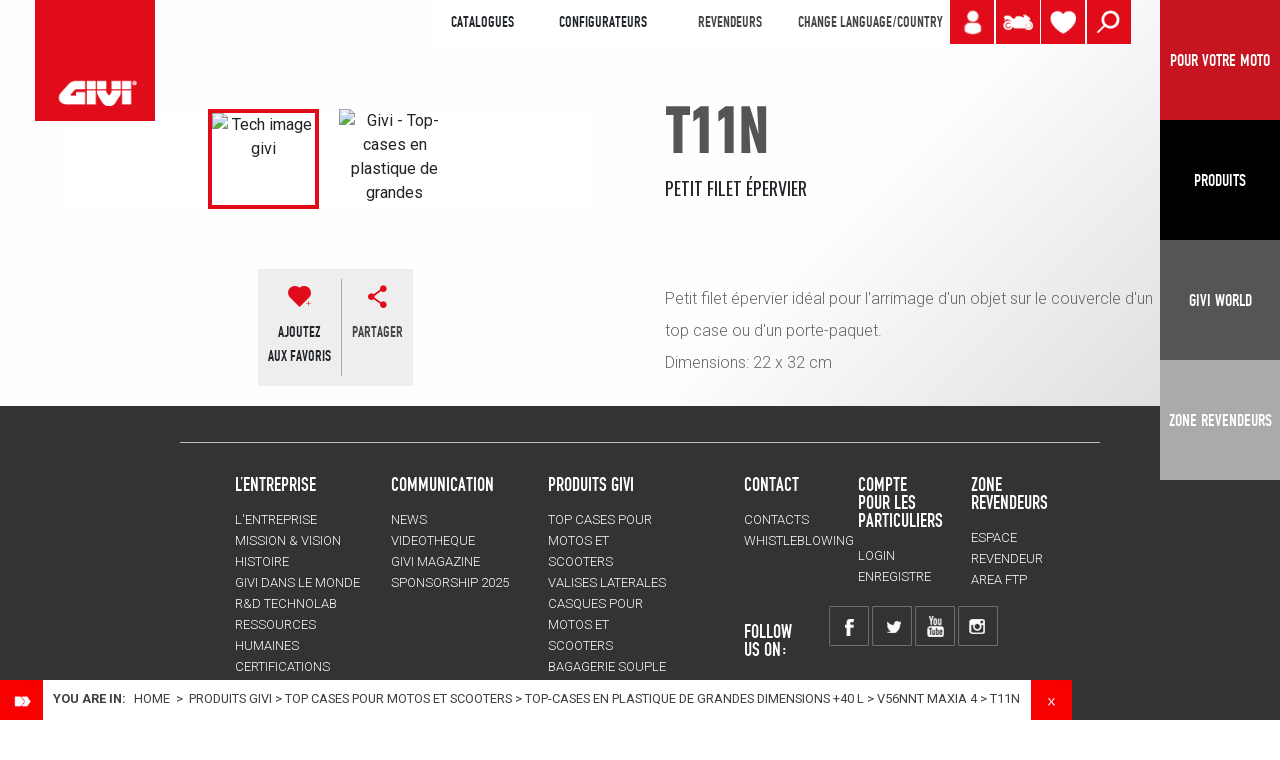

--- FILE ---
content_type: text/html; charset=UTF-8
request_url: https://www.givi.fr/produits-givi-fr/top-cases-pour-motos-et-scooters/top-cases-moto-en-plastique/v56nnt-maxia-4/t11n
body_size: 13017
content:
<!DOCTYPE html>
<html lang="fr">
<head>
<!-- Google Tag Manager -->
<script>(function(w,d,s,l,i){w[l]=w[l]||[];w[l].push({'gtm.start':
new Date().getTime(),event:'gtm.js'});var f=d.getElementsByTagName(s)[0],
j=d.createElement(s),dl=l!='dataLayer'?'&l='+l:'';j.async=true;j.src=
'https://www.googletagmanager.com/gtm.js?id='+i+dl;f.parentNode.insertBefore(j,f);
})(window,document,'script','dataLayer','GTM-NWDH649');</script>
<!-- End Google Tag Manager -->
<link rel="canonical" href="https://www.givi.fr/produits-givi-fr/accessoires-pour-motos-et-scooters/charges-supplmentaires/t11n" /><base href="https://www.givi.fr/"/>
<meta charset="UTF-8"/>
<meta name="viewport" content="width=device-width, initial-scale=1, shrink-to-fit=no"/>
<meta http-equiv="X-UA-Compatible" content="IE=edge"/>
<meta name="format-detection" content="telephone=no"/>
<meta property="og:site_name" content="Givi"/>
<meta property="og:url" content="https://www.givi.fr/produits-givi-fr/top-cases-pour-motos-et-scooters/top-cases-moto-en-plastique/v56nnt-maxia-4/t11n"/>
<title>T11N</title>
<meta property="og:title" content="T11N" />
<meta name="description" content="Petit filet épervier" />
<meta property="og:description" content="Petit filet épervier" />
<meta property="og:image" content="https://media.givi.it/XN-Prodotti/foto/T11N.jpg"/>
<meta name="twitter:image:src" content="https://media.givi.it/XN-Prodotti/foto/T11N.jpg"/><meta name="viewport" content="width=device-width, initial-scale=1, shrink-to-fit=no"/>
<meta http-equiv="Cache-Control" content="no-cache, no-store, must-revalidate"/>
<meta http-equiv="Pragma" content="no-cache"/>
<meta http-equiv="Expires" content="0"/>

<!-- FAVICONS -->
<link rel="apple-touch-icon" sizes="57x57" href="https://www.givi.fr/a/img/favicon/apple-icon-57x57.png"/>
<link rel="apple-touch-icon" sizes="60x60" href="https://www.givi.fr/a/img/favicon/apple-icon-60x60.png"/>
<link rel="apple-touch-icon" sizes="72x72" href="https://www.givi.fr/a/img/favicon/apple-icon-72x72.png"/>
<link rel="apple-touch-icon" sizes="76x76" href="https://www.givi.fr/a/img/favicon/apple-icon-76x76.png"/>
<link rel="apple-touch-icon" sizes="114x114" href="https://www.givi.fr/a/img/favicon/apple-icon-114x114.png"/>
<link rel="apple-touch-icon" sizes="120x120" href="https://www.givi.fr/a/img/favicon/apple-icon-120x120.png"/>
<link rel="apple-touch-icon" sizes="144x144" href="https://www.givi.fr/a/img/favicon/apple-icon-144x144.png"/>
<link rel="apple-touch-icon" sizes="152x152" href="https://www.givi.fr/a/img/favicon/apple-icon-152x152.png"/>
<link rel="apple-touch-icon" sizes="180x180" href="https://www.givi.fr/a/img/favicon/apple-icon-180x180.png"/>
<link rel="icon" type="image/png" sizes="192x192"  href="https://www.givi.fr/a/img/favicon/android-icon-192x192.png"/>
<link rel="icon" type="image/png" sizes="32x32" href="https://www.givi.fr/a/img/favicon/favicon-32x32.png"/>
<link rel="icon" type="image/png" sizes="96x96" href="https://www.givi.fr/a/img/favicon/favicon-96x96.png"/>
<link rel="icon" type="image/png" sizes="16x16" href="https://www.givi.fr/a/img/favicon/favicon-16x16.png"/>

<link rel="manifest" href="https://www.givi.fr/manifest.json"/>
<meta name="msapplication-TileColor" content="#ffffff"/>
<meta name="msapplication-TileImage" content="https://www.givi.fr/a/img/favicon/ms-icon-144x144.png"/>
<meta name="theme-color" content="#ffffff"/><!-- include font Anton -->
<link href="https://fonts.googleapis.com/css?family=Anton" rel="stylesheet"/>
<!-- Bootstrap 4.0.0 -->
<!-- <script src="https://code.jquery.com/jquery-3.2.1.slim.min.js" integrity="sha384-KJ3o2DKtIkvYIK3UENzmM7KCkRr/rE9/Qpg6aAZGJwFDMVNA/GpGFF93hXpG5KkN" crossorigin="anonymous"></script> -->
<script  type="text/javascript" src="https://cdnjs.cloudflare.com/ajax/libs/jquery/3.2.1/jquery.min.js"></script>
<!-- <script src="js/jquery.min.js"></script> -->

<script  type="text/javascript"  src="js/jquery-ui.js"></script>
<link rel="stylesheet" type="text/css" href="css/jquery-ui.css" />
<style>
    #dialog{
	    font-size: 15px;
    	background-color: #dedede;
    	text-align: center;
    	padding-top: 10px;
    	font-weight: bold;
    }
    .ui-dialog-titlebar{display:none;}
</style>    

<script  type="text/javascript"  src="https://cdnjs.cloudflare.com/ajax/libs/popper.js/1.12.9/umd/popper.min.js"
        integrity="sha384-ApNbgh9B+Y1QKtv3Rn7W3mgPxhU9K/ScQsAP7hUibX39j7fakFPskvXusvfa0b4Q"
        crossorigin="anonymous"></script>
<script  type="text/javascript"  src="https://maxcdn.bootstrapcdn.com/bootstrap/4.0.0/js/bootstrap.min.js"
        integrity="sha384-JZR6Spejh4U02d8jOt6vLEHfe/JQGiRRSQQxSfFWpi1MquVdAyjUar5+76PVCmYl"
        crossorigin="anonymous"></script>
<!-- Bootstrap CSS -->
<link rel="stylesheet" href="https://maxcdn.bootstrapcdn.com/bootstrap/4.0.0/css/bootstrap.min.css"
      integrity="sha384-Gn5384xqQ1aoWXA+058RXPxPg6fy4IWvTNh0E263XmFcJlSAwiGgFAW/dAiS6JXm" crossorigin="anonymous"/>
<!--  main CSS -->
<link rel="stylesheet" href="css/main.css?version2026011714" />
<link rel="stylesheet" href="css/vodu.css?version2026011714" />
<link rel="stylesheet" href="css/mediaquery.css?version2026011714" />
<!-- FONT -->
<link href="https://fonts.googleapis.com/css?family=Oswald:300,400,700" rel="stylesheet"/>
<!--<link href="https://fonts.googleapis.com/css?family=Montserrat:100,300,400" rel="stylesheet">-->
<link href="https://fonts.googleapis.com/css?family=Roboto:300,400,700" rel="stylesheet"/>
<!-- main JS -->
<script  type="text/javascript"  src="js/main.js?version2026011714"></script>
<!-- mm menu -->
<link rel="stylesheet" href="css/jquery.mmenu.all.css"/>
<script  type="text/javascript"  src="js/jquery.mmenu.all.js"></script>
<link rel="stylesheet" href="a/css/font-awesome.min.css" />
<!-- SLICK SLIDESHOW -->
<link rel="stylesheet" type="text/css" href="slick/slick.css"/>
<link rel="stylesheet" type="text/css" href="slick/slick-theme.css"/>
<script type="text/javascript" src="slick/slick.min.js"></script>
<!-- LIGHTBOX JQUERY -->
<link rel="stylesheet" type="text/css" href="css/lightbox.min.css"/>
<script type="text/javascript" src="js/lightbox.min.js"></script>
<!-- 
GALLERY 
<script type="text/javascript" src="prettyPhoto/js/jquery.prettyPhoto.js"></script>
<link href="prettyPhoto/css/prettyPhoto.css" rel="stylesheet" type="text/css"/>
-->
<!-- ekko-LIGHTBOX JQUERY --> 
<link rel="stylesheet" type="text/css" href="a/vendor/ekko-lightbox/ekko-lightbox.css"/>
<script type="text/javascript" src="a/vendor/ekko-lightbox/ekko-lightbox.min.js"></script>
<!-- js vodu -->
<script  type="text/javascript"  src="js/javascript.js?version20260117"></script>
<!-- lock scroll -->
<script  type="text/javascript"  src="js/jquery.lockscroll.js"></script>
<!-- jquery.cookie -->
<script  type="text/javascript"  src="js/jquery.cookie.js"></script>
<!-- MAPPE-->
<script type="text/javascript">var $errorNotFound = "Aucun revendeur dans la région, essayez d'étendre la recherche";</script>
<!--  
<script src="https://maps.googleapis.com/maps/api/js?key=AIzaSyCSiXaRb3f7l9h9K_FXwvx8_OOrlYkK-bs&libraries=geometry&language=fr"></script>
<script type="text/javascript" src="js/gmaps.js"></script>
<script type="text/javascript" src="js/markerclusterer_compiled.js" type="text/javascript"></script>
<script type="text/javascript" src="js/customselect.js" type="text/javascript"></script>
<script type="text/javascript" src="js/infobox.js"></script>
-->
<script type="text/javascript">
var lingua=3;
</script>
<!--[if lt IE 9]>
<script  type="text/javascript"  src="a/js/html5shiv.js"></script>
<![endif]-->
<!-- WOW -->
<link rel="stylesheet" href="vendor/wow/animate.css"/>
<script type="text/javascript" src="vendor/wow/wow.min.js"></script>
<script>
	var $offest=200;
	if(larghezza_win<768)
		$offest=50;
	
    new WOW().init({
        offset: $offest,
        /*mobile: false*/
    });
</script>
    <link rel="stylesheet" href="css/product.css?version20260117">
    <script src="js/products.js"></script>

</head>
<body>
<!-- Google Tag Manager (noscript) -->
<noscript><iframe src="https://www.googletagmanager.com/ns.html?id=GTM-NWDH649"
height="0" width="0" style="display:none;visibility:hidden"></iframe></noscript>
<!-- End Google Tag Manager (noscript) -->
<!-- include header -->
<div id="container_breadcrumbs">
	<img src="a/img/img_struttura/breadcrumbs_open.png" alt="open breadcrumbs" id="link_breadcrumbs_open">
	<div id="fascia_breadcrumbs"  style="display:block;" >
		<span class="seiqui">You are in:</span>&nbsp;<a href="https://www.givi.fr/">Home</a> <span class="bread_separatiore">&gt;</span> PRODUITS GIVI<span class="bread_separatiore">&gt;</span><a href="produits-givi-fr/top-cases-pour-motos-et-scooters">TOP CASES pour motos et scooters</a><span class="bread_separatiore">&gt;</span><a href="produits-givi-fr/top-cases-pour-motos-et-scooters/top-cases-en-plastique-de-grandes-dimensions-40-l">Top-cases en plastique de grandes dimensions +40 l</a><span class="bread_separatiore">&gt;</span><a href="produits-givi-fr/top-cases-pour-motos-et-scooters/top-cases-en-plastique-de-grandes-dimensions-40-l/v56nnt-maxia-4">V56NNT MAXIA 4</a><span class="bread_separatiore">&gt;</span>T11N		<img src="a/img/img_struttura/breadcrumbs_close.png" alt="close breadcrumbs" id="link_breadcrumbs_close">
		
		</div>
</div>




<!-- #########################  -->
<!-- ### MOBILE VERSION ######  -->
<!-- #########################  -->
<header class="header-mobile">
    <div id="logo"><a href="https://www.givi.fr/"><img src="img/logo.png" class="d-block w-50" alt="Logo Givi"/></a></div>
    
    
    <!--  ICONA SHARE -->
    <div id="header_share"><a href="" class="move" data-toggle="modal" data-target="#modalShare" id="btn_share_header" ><img src="img/Share.png" class="d-block w-100" alt="Share" title="Share" /></a></div>

    
    <!--  ICONA - MIO PROFILO -->
	<div id="header_profilo" title="LOGIN" ><a class="move" href="votre-compte-fr/login-fr" >
		<img src="img/icon_user.png" class="d-block w-100" alt="ÉQUIPEZ VOTRE MOTO" title="ÉQUIPEZ VOTRE MOTO" /></a>
	</div>	
	
    <!--  ICONA MOTO - PER LA TUA MOTO -->
    <div id="header_perlatuamoto" ><a class="move" href="pour-votre-moto" ><img src="img/Per_la_tua_moto.png" class="d-block w-100" alt="POUR VOTRE MOTO" title="POUR VOTRE MOTO" /></a></div>
	
     <!--  ICONA LENTE - CERCA NEL SITO -->
    <div id="header_search" ><a class="move" href="" data-toggle="modal" data-target="#modalSearch" ><img src="img/search.png" class="d-block w-100" alt="Search" title="Search" /></a></div>
    
    <!--  ICONA CUORE - WISHLIST -->
    <div id="header_prefer_mobile" class="header_prefer move ico_cuore" title="WISHLIST">
		<a href="wishlist" class="move cuore_link" id="idcuore">
			<img src="img/preferiti.png" class="d-block w-100" alt="Wishlist"  />
			<div class="num_pref n_0" title="Wishlist">0</div>
		</a>
    </div>
    
    <div id="menu"><a href="#menu-mobile" class="hamburger-mobile"></a></div>
</header>
<!-- fine hamburger menu -->

<!-- #########################  -->
<!-- ### DESKTOP VERSION #####  -->
<!-- #########################  -->
<div id="header" class="d-none d-md-none d-lg-block">
    <div id="logo"><a href="https://www.givi.fr/"><img src="img/logo.png" class="d-block w-100" alt="Logo Givi"/></a></div>
    
    <div id="container_menu_header">
		<!--  MENU E LINGUA -->
	    <div id="header_white">
		    
		    
		    <div id="header_voce_cataloghi" >
	<div style="display:inline-block;padding-left:10px;text-transform:uppercase;" class="voce_menu" >Catalogues</div><div id="header-flipbooks" style="width:450px;display:none;">		
		<div class="row" style="padding-top:25px;padding-bottom:25px;">
                        	<div class="col-4" style="margin:0 auto;">
            	<a href="https://www.givi.it/flipbook/catalogue_accessories_givi.php" target="_blank">
                <img src="https://www.givi.fr/FILES/downloads/thumb/link_acc.jpg" alt="ACCESSORIES" />
                <div class="tit_menu_h4">ACCESSORIES</div>
                </a>
			</div>
		
                        	<div class="col-4" style="margin:0 auto;">
            	<a href="https://www.givi.it/flipbook/catalogue_helmets_givi.php" target="_blank">
                <img src="FILES/downloads/thumb/link_helm.jpg" alt="CASQUES" />
                <div class="tit_menu_h4">CASQUES</div>
                </a>
            </div>
                
                        	<div class="col-4" style="margin:0 auto;">
				<a href="https://www.givi.it/flipbook/technical_accessories_givi.php" target="_blank">
                	<img src="img/copertina-catalogo-accessori-givi.jpg" alt="technical accessories" />
                    <div class="tit_menu_h4">technical accessories</div>
                </a>
            </div>
		        
        
		</div>
	</div></div>
	


<div id="header_voce_configuratori" >
	<div style="display:inline-block;padding-left:10px;text-transform:uppercase;" class="voce_menu" >Configurateurs</div><div id="header-configuratori" style="width:300px;display:none;">		
		<div class="row" style="padding-top:25px;padding-bottom:25px;">

		                	<div class="col-6" style="margin:0 auto;">
				<a href="https://configuratore.givi.it/?lingua_sito=fr" target="_blank">
                	<img src="img/copertina-configuratore-moto-givi.jpg" alt="CONFIGURATEUR<br />DE MOTO" />
                    <div class="tit_menu_h4">CONFIGURATEUR<br />DE MOTO</div>
                </a>
            </div>
		        
                        	<div class="col-6" style="margin:0 auto;">
				<a href="https://www.givi.it/produits-givi-fr/accessoires/configurator-smartphone-gps-holder" target="_blank">
                	<img src="img/copertina-porta-smartphone-givi.jpg" alt="CONFIGURATEUR<br />DE SMARTPHONE" />
                    <div class="tit_menu_h4">CONFIGURATEUR<br />DE SMARTPHONE</div>
                </a>
            </div>
		        
        
		</div>
	</div></div>	


<div id="header_rivenditori" >
	<a style="display:inline-block;padding-left:10px;" href="revendeurs">REVENDEURS</a> 
</div>			    
		    <!-- CHANGE LANGUAGE -->
		    <div id="header_lang"><a class="move" href="#" data-toggle="modal" data-target="#modalLanguage" > CHANGE LANGUAGE/COUNTRY</a></div>
		    
			<!--  SCRITTA PER LA TUA MOTO -->
				    	
	    </div>
	    <!--  ICONA LENTE - CERCA NEL SITO -->
	    <div id="header_search" title="PROCHE" >
	    	<a class="move" href="" data-toggle="modal" data-target="#modalSearch" >
	    		<img src="img/search.png" class="d-block w-100" alt="Proche"/>
	    	</a>
	    </div>
    
	    <!-- VECCHIA ICONA MOTO -  PER LA TUA MOTO -->
	    <div id="header_perlatuamoto" title="POUR VOTRE MOTO" >
	    	<a class="move" target="_blank" href="pour-votre-moto" >
	    	<img src="img/Per_la_tua_moto.png" class="d-block w-100" alt="POUR VOTRE MOTO"  />
	    	</a>
	    </div>
    
	    
        <!--  ICONA - MIO PROFILO -->
		<div id="header_profilo" title="LOGIN" ><a class="move" href="votre-compte-fr/login-fr">
			<img src="img/icon_user.png" class="d-block w-100" alt="MyGarage Givi" title="MyGarage Givi" /></a>
		</div>	
    
	    <!--  ICONA CUORE - WISHLIST -->
	    <div id="header_prefer_desktop" class="header_prefer move ico_cuore" title="WISHLIST">
			<a  href="wishlist" class="move cuore_link" id="idcuore">
				<img src="img/preferiti.png" class="d-block w-100" alt="Wishlist"  />
				<div class="num_pref n_0" title="Wishlist">0</div>
			</a>
			<div id="prodotti-wishlist">
			</div>
	    </div>
	    
	    	    
	    

	</div><!-- container_menu_header -->

    
	<!-- NAVBAR LATERALE 4 BOX -->
	<nav class="navbar"  >		

			  <a href="pour-votre-moto" class="button link">
	            	<span class="navbar-toggler-icon toggle-icon-config panel-puls-red">POUR VOTRE MOTO</span>
	          </a>

	          <a href="produits-givi-fr" class="button navbar-toggler pull-xs-right" id="navbarSideButton-01"  >
	              <span class="navbar-toggler-icon toggle-icon-prodotti panel-puls-black">Produits</span>
	          </a>
	          
		 	  <button class="navbar-toggler pull-xs-right" id="navbarSideButton-02" type="button" >
	            <span class="navbar-toggler-icon toggle-icon-givi">Givi World</span>
	          </button>
	          
	          <a href="dealers-fr" target="_blank" class="button link">
	            	<span class="navbar-toggler-icon toggle-icon-next-to-me panel-puls-lightgrey" >ZONE REVENDEURS</span>
	          </a>

	          	          	          
	          	          
	</nav>
</div><!-- header -->
    
<div class="overlay_black"></div>
<!-- PANEL 1 NAVBAR - PRODOTTI -->
<div class="navbar-side" id="navbarSide-01">
    <div id="menuProdotti">
        <!--    <span class="menu-close"></span>-->

        <div class="row panelmondi1">
        	<div class="col-xs-12 panelmondi_tit">CHOOSE YOUR ATTITUDE</div>
        </div>
    
        <div class="row panelmondi2">
        							<div class="colMondo col-md-3 sei">
							<div class="puls_mondo">
							<a href="attitude-urban-fr">URBAN</a>
							</div>
						</div>
												<div class="colMondo col-md-3 sei">
							<div class="puls_mondo">
							<a href="attitude-touring-fr">TOURING</a>
							</div>
						</div>
												<div class="colMondo col-md-3 sei">
							<div class="puls_mondo">
							<a href="attitude-adventure-fr">ADVENTURE</a>
							</div>
						</div>
												<div class="colMondo col-md-3 sei">
							<div class="puls_mondo">
							<a href="attitude-sport-fr">SPORT</a>
							</div>
						</div>
												<div class="colMondo col-md-3 sei">
							<div class="puls_mondo">
							<a href="attitude-cafe-racer-fr">CAFE RACER</a>
							</div>
						</div>
												<div class="colMondo col-md-3 sei">
							<div class="puls_mondo">
							<a href="attitude-electric-fr">ELECTRIC</a>
							</div>
						</div>
							
        </div>
        <div class="row">
            <div class="col-6 col-lg-3"><img src="FILES/catalogo/GIVI-bauletti-moto-thumb-hp.jpg" class="img_cat1_menu" alt="TOP+CASES+pour+motos+et+scooters Givi" /><div class="menu-tit-categoria tit_menu_h3" data-img="FILES/catalogo/GIVI-bauletti-moto-thumb-hp.jpg" data-plink="TOP+CASES+pour+motos+et+scooters"><a href="produits-givi-fr/top-cases-pour-motos-et-scooters">TOP CASES pour motos et scooters</a></div><ul><li><a href="produits-givi-fr/top-cases-pour-motos-et-scooters/top-cases-moto-en-plastique" class="category-01" data-imgpadre="FILES/catalogo/GIVI-bauletti-moto-thumb-hp.jpg" data-img="FILES/catalogo/givi-bauletti-moto-in-plastica-thumb-hp.jpg" >Top-cases moto en plastique</a></li><li><a href="produits-givi-fr/top-cases-pour-motos-et-scooters/top-cases-moto-en-aluminium" class="category-01" data-imgpadre="FILES/catalogo/GIVI-bauletti-moto-thumb-hp.jpg" data-img="FILES/catalogo/givi-bauletti-moto-in-alluminio-thumb-hp.jpg" >Top-cases moto en aluminium</a></li></ul></div><div class="col-6 col-lg-3"><img src="FILES/catalogo/GIVI-valigie-laterali-moto-thumb-hp.jpg" class="img_cat1_menu" alt="VALISES+LATERALES Givi" /><div class="menu-tit-categoria tit_menu_h3" data-img="FILES/catalogo/GIVI-valigie-laterali-moto-thumb-hp.jpg" data-plink="VALISES+LATERALES"><a href="produits-givi-fr/valises-laterales">VALISES LATERALES</a></div><ul><li><a href="produits-givi-fr/valises-laterales/valises-latrales-en-plastique" class="category-01" data-imgpadre="FILES/catalogo/GIVI-valigie-laterali-moto-thumb-hp.jpg" data-img="FILES/catalogo/givi-valigie-laterali-moto-in-plastica-thumb-hp.jpg" >Valises latérales en plastique</a></li><li><a href="produits-givi-fr/valises-laterales/valises-latrales-en-aluminium" class="category-01" data-imgpadre="FILES/catalogo/GIVI-valigie-laterali-moto-thumb-hp.jpg" data-img="FILES/catalogo/givi-valigie-laterali-moto-in-alluminio-thumb-hp.jpg" >Valises latérales en aluminium</a></li></ul></div><div class="col-6 col-lg-3"><img src="FILES/catalogo/GIVI-caschi-moto-thumb-hp.jpg" class="img_cat1_menu" alt="CASQUES+pour+motos+et+scooters Givi" /><div class="menu-tit-categoria tit_menu_h3" data-img="FILES/catalogo/GIVI-caschi-moto-thumb-hp.jpg" data-plink="CASQUES+pour+motos+et+scooters"><a href="produits-givi-fr/casques-pour-motos-et-scooters">CASQUES pour motos et scooters</a></div><ul><li><a href="produits-givi-fr/casques-pour-motos-et-scooters/casques-flip-back" class="category-01" data-imgpadre="FILES/catalogo/GIVI-caschi-moto-thumb-hp.jpg" data-img="FILES/catalogo/givi-caschi-flip-back.jpg" >Casques flip-back</a></li><li><a href="produits-givi-fr/casques-pour-motos-et-scooters/casques-modulables" class="category-01" data-imgpadre="FILES/catalogo/GIVI-caschi-moto-thumb-hp.jpg" data-img="FILES/catalogo/givi-caschi-flip-up-open.jpg" >Casques modulables</a></li><li><a href="produits-givi-fr/casques-pour-motos-et-scooters/casques-intgraux-pour-moto" class="category-01" data-imgpadre="FILES/catalogo/GIVI-caschi-moto-thumb-hp.jpg" data-img="FILES/catalogo/givi-caschi-integrali.jpg" >Casques intégraux pour moto</a></li><li><a href="produits-givi-fr/casques-pour-motos-et-scooters/casques-jet-pour-motos-et-scooters" class="category-01" data-imgpadre="FILES/catalogo/GIVI-caschi-moto-thumb-hp.jpg" data-img="FILES/catalogo/givi-caschi-jet.jpg" >Casques Jet pour motos et scooters</a></li><li><a href="produits-givi-fr/casques-pour-motos-et-scooters/casques-demi-jet" class="category-01" data-imgpadre="FILES/catalogo/GIVI-caschi-moto-thumb-hp.jpg" data-img="FILES/catalogo/givi-caschi-demi-jet.jpg" >Casques Demi-Jet pour motos et scooters</a></li><li><a href="produits-givi-fr/casques-pour-motos-et-scooters/casques-de-moto-junior" class="category-01" data-imgpadre="FILES/catalogo/GIVI-caschi-moto-thumb-hp.jpg" data-img="FILES/catalogo/givi-caschi-junior.jpg" >Casques moto Junior</a></li><li><a href="produits-givi-fr/casques-pour-motos-et-scooters/options-des-casques" class="category-01" data-imgpadre="FILES/catalogo/GIVI-caschi-moto-thumb-hp.jpg" data-img="FILES/catalogo/givi-optional-per-caschi-moto_1.jpg" >Options des casques</a></li></ul></div><div class="col-6 col-lg-3"><img src="FILES/catalogo/GIVI-borse-moto-thumb-hp.jpg" class="img_cat1_menu" alt="BAGAGERIE+SOUPLE+pour+motos+et+scooters Givi" /><div class="menu-tit-categoria tit_menu_h3" data-img="FILES/catalogo/GIVI-borse-moto-thumb-hp.jpg" data-plink="BAGAGERIE+SOUPLE+pour+motos+et+scooters"><a href="produits-givi-fr/bagagerie-souple-pour-motos-et-scooters">BAGAGERIE SOUPLE pour motos et scooters</a></div><ul><li><a href="produits-givi-fr/bagagerie-souple-pour-motos-et-scooters/sacoches-de-rservoir-pour-moto" class="category-01" data-imgpadre="FILES/catalogo/GIVI-borse-moto-thumb-hp.jpg" data-img="FILES/catalogo/givi-borse-serbatoio.jpg" >Sacoches de réservoir pour moto</a></li><li><a href="produits-givi-fr/bagagerie-souple-pour-motos-et-scooters/sacoche-de-selle-pour-moto" class="category-01" data-imgpadre="FILES/catalogo/GIVI-borse-moto-thumb-hp.jpg" data-img="FILES/catalogo/givi-borse-sella.jpg" >Sacs de selle pour moto</a></li><li><a href="produits-givi-fr/bagagerie-souple-pour-motos-et-scooters/sacoches-laterales-pour-moto" class="category-01" data-imgpadre="FILES/catalogo/GIVI-borse-moto-thumb-hp.jpg" data-img="" >Sacoches latérales pour moto</a></li><li><a href="produits-givi-fr/bagagerie-souple-pour-motos-et-scooters/sacs-tunnel-pour-scooter" class="category-01" data-imgpadre="FILES/catalogo/GIVI-borse-moto-thumb-hp.jpg" data-img="FILES/catalogo/givi-borse-tunnel.jpg" >Sacoches tunnel pour scooter</a></li><li><a href="produits-givi-fr/bagagerie-souple-pour-motos-et-scooters/sacs--dos" class="category-01" data-imgpadre="FILES/catalogo/GIVI-borse-moto-thumb-hp.jpg" data-img="FILES/catalogo/givi-zaini.jpg" >Sacs à dos</a></li><li><a href="produits-givi-fr/bagagerie-souple-pour-motos-et-scooters/complments-pour-les-sacs-moto" class="category-01" data-imgpadre="FILES/catalogo/GIVI-borse-moto-thumb-hp.jpg" data-img="FILES/catalogo/givi-extra-cargo.jpg" >Compléments pour les sacs moto</a></li></ul></div><div class="col-6 col-lg-3"><img src="FILES/catalogo/givi-protezioni-moto-parti-meccaniche-hp.jpg" class="img_cat1_menu" alt="Protections+des+parties+m%C3%A9caniques+pour+moto Givi" /><div class="menu-tit-categoria tit_menu_h3" data-img="FILES/catalogo/givi-protezioni-moto-parti-meccaniche-hp.jpg" data-plink="Protections+des+parties+m%C3%A9caniques+pour+moto"><a href="produits-givi-fr/protections-des-parties-mcaniques-pour-moto">Protections des parties mécaniques pour moto</a></div><ul><li><a href="produits-givi-fr/protections-des-parties-mcaniques-pour-moto/protections-basses" class="category-01" data-imgpadre="FILES/catalogo/givi-protezioni-moto-parti-meccaniche-hp.jpg" data-img="FILES/catalogo/givi-protezioni-basse.jpg" >Protections basses</a></li><li><a href="produits-givi-fr/protections-des-parties-mcaniques-pour-moto/pare-carters" class="category-01" data-imgpadre="FILES/catalogo/givi-protezioni-moto-parti-meccaniche-hp.jpg" data-img="FILES/catalogo/givi-paramotori.jpg" >Pare-carters</a></li><li><a href="produits-givi-fr/protections-des-parties-mcaniques-pour-moto/garde-boue-pare-chaine" class="category-01" data-imgpadre="FILES/catalogo/givi-protezioni-moto-parti-meccaniche-hp.jpg" data-img="FILES/catalogo/givi-parafango-copricatena.jpg" >Garde-boue</a></li></ul></div><div class="col-6 col-lg-3"><img src="FILES/catalogo/givi-parabrezza-e-protezioni-aereodinamiche.jpg" class="img_cat1_menu" alt="Pare-brise+pour+moto%2C+spoilers+et+protections+a%C3%A9ro Givi" /><div class="menu-tit-categoria tit_menu_h3" data-img="FILES/catalogo/givi-parabrezza-e-protezioni-aereodinamiche.jpg" data-plink="Pare-brise+pour+moto%2C+spoilers+et+protections+a%C3%A9ro"><a href="produits-givi-fr/pare-brise-pour-moto-spoilers-et-protections-arodynamiques">Pare-brise pour moto, spoilers et protections aéro</a></div><ul><li><a href="produits-givi-fr/pare-brise-pour-moto-spoilers-et-protections-arodynamiques/pare-brise-pour-moto-spoilers-et-protections-arodynamiques" class="category-01" data-imgpadre="FILES/catalogo/givi-parabrezza-e-protezioni-aereodinamiche.jpg" data-img="FILES/catalogo/givi-parabrezza-e-protezioni-aereodinamiche-OK.jpg" >Pare-brise pour moto, spoilers et protections aérodynamiques</a></li><li><a href="produits-givi-fr/pare-brise-pour-moto-spoilers-et-protections-arodynamiques/protections-arodynamiques-supplmentaires" class="category-01" data-imgpadre="FILES/catalogo/givi-parabrezza-e-protezioni-aereodinamiche.jpg" data-img="FILES/catalogo/givi-protezioni-aereodinamiche-aggiuntive.jpg" >Protections aérodynamiques supplémentaires</a></li><li><a href="produits-givi-fr/pare-brise-pour-moto-spoilers-et-protections-arodynamiques/protections-arodynamiques-pour-motos-naked" class="category-01" data-imgpadre="FILES/catalogo/givi-parabrezza-e-protezioni-aereodinamiche.jpg" data-img="FILES/catalogo/givi-protezioni-aereodinamiche-per-moto-naked.jpg" >Protections aérodynamiques pour motos naked</a></li></ul></div><div class="col-6 col-lg-3"><img src="FILES/catalogo/GIVI-accessori-moto-thumb-hp.jpg" class="img_cat1_menu" alt="ACCESSOIRES+pour+motos+et+scooters Givi" /><div class="menu-tit-categoria tit_menu_h3" data-img="FILES/catalogo/GIVI-accessori-moto-thumb-hp.jpg" data-plink="ACCESSOIRES+pour+motos+et+scooters"><a href="produits-givi-fr/accessoires-pour-motos-et-scooters">ACCESSOIRES pour motos et scooters</a></div><ul><li><a href="produits-givi-fr/accessoires-pour-motos-et-scooters/accessoires-de-scurit" class="category-01" data-imgpadre="FILES/catalogo/GIVI-accessori-moto-thumb-hp.jpg" data-img="FILES/catalogo/givi-accessori-sicurezza.jpg" >Accessoires de sécurité</a></li><li><a href="produits-givi-fr/accessoires-pour-motos-et-scooters/accessoires-de-confort" class="category-01" data-imgpadre="FILES/catalogo/GIVI-accessori-moto-thumb-hp.jpg" data-img="FILES/catalogo/givi-accessori-comfort.jpg" >Accessoires de confort</a></li><li><a href="produits-givi-fr/accessoires-pour-motos-et-scooters/charges-supplmentaires" class="category-01" data-imgpadre="FILES/catalogo/GIVI-accessori-moto-thumb-hp.jpg" data-img="FILES/catalogo/givi-accessori-carichi-supplementari.jpg" >Charges supplémentaires</a></li></ul></div><div class="col-6 col-lg-3"><img src="FILES/catalogo/givi-accessori-smartphone-e-navigatore-per-moto.jpg" class="img_cat1_menu" alt="Porte-smartphone Givi" /><div class="menu-tit-categoria tit_menu_h3" data-img="FILES/catalogo/givi-accessori-smartphone-e-navigatore-per-moto.jpg" data-plink="Porte-smartphone"><a href="produits-givi-fr/porte-smartphone">Porte-smartphone</a></div><ul><li><a href="produits-givi-fr/porte-smartphone/support-pour-smartphones-et-dispositifs-de-paiement-de-page" class="category-01" data-imgpadre="FILES/catalogo/givi-accessori-smartphone-e-navigatore-per-moto.jpg" data-img="FILES/catalogo/givi-portasmartphone-e-dispositivi-di-pagamento.jpg" >Support pour smartphones et dispositifs de paiement de péage</a></li><li><a href="produits-givi-fr/porte-smartphone/supports-pour-porte-smartphone" class="category-01" data-imgpadre="FILES/catalogo/givi-accessori-smartphone-e-navigatore-per-moto.jpg" data-img="FILES/catalogo/givi-supporti-per-porta-smartphone.jpg" >Supports pour porte-smartphone</a></li></ul></div>        </div><!-- fine row-->
    </div><!-- fine menu prodotti -->
</div><!-- navbarSide-01 -->


<!-- PANEL 2 NAVBAR - CMS + NEWS -->
<div class="navbar-side" id="navbarSide-02">
    <div id="menuGiviWorld">
    	<div class="row">
        <div id="menuGiviWorld-first" class="col-md-8">
            <!--		<span class="menu-close"></span>-->
            <!-- titolo -->
            <div class="row">
                <div class="col-12">
                    <div class="tit_menu_h1">GIVI WORLD</div>
                </div>
            </div>
            <div class="row menu_world">
                <!-- CMS PAGES -->
                <div class="col-12 col-lg-6">
                    <div class="row menu_world_border" style="height: 80%;margin-right: 22px;">
                        <div class="col-12 col-lg-6" ><div class="tit_menu_h3">L’ENTREPRISE</div><ul style="padding:0;"><li><a class="category-01" href="entreprise/givi-srl-fr">L'entreprise</a></li><li><a class="category-01" href="entreprise/mission-fr">MISSION & VISION</a></li><li><a class="category-01" href="entreprise/histoire-fr">HISTOIRE</a></li><li><a class="category-01" href="entreprise/givi-dans-le-monde-fr">GIVI DANS LE MONDE</a></li><li><a class="category-01" href="entreprise/technolab-fr">R&D TECHNOLAB</a></li><li><a class="category-01" href="entreprise/ressources-humaines-fr">RESSOURCES HUMAINES</a></li><li><a class="category-01" href="entreprise/certifications-fr">CERTIFICATIONS</a></li><li><a class="category-01" href="entreprise/code-d-ethique">Code d’Éthique</a></li></ul></div><div class="col-12 col-lg-6" ><div class="tit_menu_h3">COMMUNICATION</div><ul style="padding:0;"><li><a class="category-01" href="communication-fr/news-fr">NEWS</a></li><li><a class="category-01" href="communication-fr/videotheque-fr">VIDEOTHEQUE</a></li><li><a class="category-01" href="communication-fr/givi-magazine-en-fr">GIVI MAGAZINE</a></li><li><a class="category-01" href="communication-fr/sponsorship-fr-2025">SPONSORSHIP 2025</a></li></ul></div>                    </div>
                    <!-- fine row-->
                </div>
                <!-- NEWS -->
                <div class="col-12 col-lg-6">
                    <div class="row">
                        <div class="col-sm-12">
                            <div  class="tit_menu_h2">DERNIÈRE DE GIVI WORLD</div>
                        </div>
                    </div>

                    <div class="row">
                        <div class="col-12 col-lg-6 word__description"><a href="news/davide-rossi-monte-sur-le-podium-de-la-night-of-the-jumps" ><div class="word__image"><img src="FILES/davide-rossi-podio-night-of-the-jumps_header.jpg" alt="Davide+Rossi+monte+sur+le+podium+de+la+Night+of+the+Jumps+%21"/></div><div class="tit_menu_h5">29/10/2025 Davide Rossi monte sur le podium de la Night of the Jumps !</div><p>Une nouvelle nuit d’adrénaline pure pour le freestyle motocross et un autre grand résultat pour Davide Rossi.&raquo;</p></a></div><div class="col-12 col-lg-6 word__description"><a href="news/romain-dagna-champion-du-monde-enduro-youth" ><div class="word__image"><img src="FILES/romain-dagna-enduro-youth-world-champion-2025.jpg" alt="Romain+Dagna+champion+du+monde+Enduro+Youth"/></div><div class="tit_menu_h5">20/10/2025 Romain Dagna champion du monde Enduro Youth</div><p>Une saison parfaite signée talent, passion et esprit GIVI.&raquo;</p></a></div>                    </div><!-- fine row-->
                </div>
            </div><!-- fine row-->
        </div> <!-- menuGiviWorld-first -->

        
        
        <div id="menuGiviWorld-second" class="black col-md-4">
            <div class="row">
                <div class="col-6 border-right-white" style="margin-top: 4%;">

                                        <div id="blk2_panel_config"><div class="row"> <div class="col-12 col-lg-4" style="text-align:	center;"><img src="https://www.givi.fr//FILES//files/Icone/gw-ico-1.png" /> <h4>POUR VOTRE MOTO</h4>  <p>D&eacute;couvrez les accessoires GIVI les mieux adapt&eacute;s &agrave; vos go&ucirc;ts et &agrave; vos besoins!</p> <a class="btn btn-red" href="https://www.givi.fr/pour-votre-moto">Commence maintenant</a></div>  <div class="col-12 col-lg-4" style="text-align:	center;"><img src="https://www.givi.fr//FILES//files/Icone/gw-ico-2.png" /> <h4>&Eacute;QUIPEZ VOTRE MOTO</h4>  <p>Voulez-vous tirer le meilleur parti de votre v&eacute;lo avec les produits GIVI?</p> <a class="btn btn-red" href="https://configuratore.givi.it/?lingua_sito=fr">Commence maintenant</a></div>  <div class="col-12 col-lg-4" style="text-align:	center;"><img src="https://www.givi.fr//FILES//files/Icone/gw-ico-3.png" /> <h4>TROUVER UN DETAILLANT</h4>  <p>Trouvez les revendeurs les plus proches de vous!</p> <a class="btn btn-red" href="https://www.givi.fr/revendeurs">Commence maintenant</a>  <p>&nbsp;</p> </div> </div> </div>
                    <!-- fine rox-->
                </div>

                <div class="col-6 world__catalogue">
                    <div class="cols">
                        <div class="tit_menu_h2">DOWNLOAD CATALOGUE</div>
                    </div>

                    <div class="row">
                                                                            <div class="col-12">
                                <a href="https://www.givi.it/flipbook/catalogue_accessories_givi.php" target="_blank">
                                	<img src="FILES/downloads/thumb/link_acc.jpg"/>
                                    <div class="tit_menu_h4">ACCESSORIES</div>
                                </a>

                            </div>
                        
                                                                            <div class="col-12">
                                <a href="https://www.givi.it/flipbook/catalogue_helmets_givi.php" target="_blank">
                                    <img src="FILES/downloads/thumb/link_helm.jpg"/>
                                    <div class="tit_menu_h4">CASQUES</div>
                                </a>
                            </div>
                                                
                        
                                                                            <div class="col-12">
                                <a href="https://www.givi.it/flipbook/technical_accessories_givi.php" target="_blank">
                                    <img src="img/copertina-catalogo-accessori-givi.jpg" alt="technical accessories" />
                                    <div class="tit_menu_h4">technical accessories</div>
                                </a>
                            </div>
                         
                    </div>
                    
                </div>
            </div>
            </div><!-- row -->
        </div><!-- menuGiviWorld-second -->
    </div> <!-- end #menuGiviWorld -->
</div>   <!-- navbarSide-02 -->


<!-- PANEL 3 NAVBAR - CMS CONFIGURATORI -->
          
	
<!-- Modale CERCA NEL SITO  -->
<div class="modal fade" id="modalSearch" role="dialog" aria-labelledby="Ricerca" aria-hidden="true">
<div class="modal-dialog modal-full" role="document">
    <div class="modal-content">
      	<div class="modal-header">
        	<button type="button" class="close" data-dismiss="modal" aria-label="Close">
          	<span aria-hidden="true">&times;</span>
        	</button>
      	</div>
   		<form action="searchfr" method="get">
      	<div class="modal-body align-items-center">
   			<div class="col search-title"><div class="title-h1">Trouver dans le site</div></div>
	     	<div class="col">
	     		<input type="text" name="cercaText" size="30" placeholder="">
			</div>	
	        <div class="col">	
	            <button type="submit" class="btn btn-red btn-search">Proche</button>
	        </div>
	    </div>   
     	</form>             
    </div>
</div>
</div><!-- fine modal search -->



    
<!-- Modale LINGUA  -->
<div class="modal fade" id="modalLanguage" role="dialog" aria-labelledby="Language" aria-hidden="true">
<div class="modal-dialog modal-full" role="document">
    <div class="modal-content">
      	<div class="modal-header">
        	<button type="button" class="close" data-dismiss="modal" aria-label="Close">
          	<span aria-hidden="true">&times;</span>
        	</button>
      	</div>
   		<form action="searchfr" method="post">
      	<div class="modal-body align-items-center block_lang">

      		<div class="block_lang_sx">
   			<div class="col search-title" style="margin: 10% 0 2%;"><div class="title-h1">COUNTRY</div></div>
	     	<div class="col changelang">
     			<a href="https://www.givi.com.br"><img src="a/img/flag/br.png" alt="BRASIL"> <span style="display:inline-block;width:80px;text-align:left;">BRASIL</span></a>
     			<a href="https://www.givi.de"><img src="a/img/flag/de.png" alt="DEUTSCHLAND"> <span style="display:inline-block;width:80px;text-align:left;">DEUTSCHLAND</span></a>
     			<a href="https://www.givi.co.uk"><img src="a/img/flag/en.png" alt="ENGLAND"> <span style="display:inline-block;width:80px;text-align:left;">UNITED KINGDOM</span></a>
     			<a href="https://www.givi.es"><img src="a/img/flag/es.png" alt="ESPANA"> <span style="display:inline-block;width:80px;text-align:left;">ESPA&Ntilde;A</span></a>
     			<a href="https://www.givi.fr"><img src="a/img/flag/fr.png" alt="FRANCE"> <span style="display:inline-block;width:80px;text-align:left;">FRANCE</span></a>
     			<a href="https://www.givi.com.my"><img src="a/img/flag/my.png" alt="MALAYSIA"> <span style="display:inline-block;width:80px;text-align:left;">MALAYSIA</span></a>
     			<a href="https://www.givi.it"><img src="a/img/flag/it.png" alt="ITALIA"> <span style="display:inline-block;width:80px;text-align:left;">ITALIA</span></a>
     			<a href="https://www.givi.com.vn"><img src="a/img/flag/vn.png" alt="VIETNAM"> <span style="display:inline-block;width:80px;text-align:left;">VIETNAM</span></a>
     			<a href="https://www.giviusa.com"><img src="a/img/flag/us.png" alt="UNITED STATES"> <span style="display:inline-block;width:80px;text-align:left;">UNITED STATES</span></a>
			</div>
			</div><!-- block_lang_sx -->
 
						
			
	    </div>  <!-- block_lang --> 
     	</form>             
    </div>
</div>
</div><!-- fine modal search -->

<!-- Modale RECUPERO PASSWORD -->
<div class="modal fade" id="recuperaPsw" role="dialog" aria-labelledby="exampleModalLabel" aria-hidden="true">
  <div class="modal-dialog" role="document">
    <div class="modal-content">
      <div class="modal-header">
        <h5 class="modal-title" id="exampleModalLabel">Vous avez oublié votre mot de passe?</h5>
        <button type="button" class="close" data-dismiss="modal" aria-label="Close"><span aria-hidden="true">&times;</span></button>
      </div>
      <div class="modal-body">
      
			<form name="res" method="POST" autocomplete="off">
            	<div>Email:<br/>
            		<input name="email" id="email" type="text" class="form-control" placeholder="" />
            	</div>
            	<div class="clear"></div>
            	<div id="pulsante_login" style="margin-top:30px;">
            		<a id="btn_send" href="JavaScript:login_restore(3);" class="btn btn-red">Envoyer</a>
            		<img id="img_loader" style="display:none;width:50px;height:auto;" src="a/img/loader.gif" />
            	</div>
				
			    <div class="login_error" id="login_error"  style="display:none;">
			    	La login a échoué!			    </div> 
			    <div class="login_ok" id="login_ok"  style="display:none;">
			    	Merci, nous vous avons envoyé un e-mail avec un nouveau mot de passe			    </div> 
			    
		    	<input type="hidden" name="a" value="restore">
		        <input type="hidden" name="op2" value="controllo">
		        <input type="hidden" name="random" value="f4f193da7215cd9955ef777ac63ce39b">
            </form>
      
      

      </div>
      
    </div>
  </div>
</div><!-- Modale CERCA NEL SITO  -->
<div class="modal fade" id="modalShare" role="dialog" aria-labelledby="Ricerca" aria-hidden="true">
<div class="modal-dialog modal-full" role="document">
    <div class="modal-content">
      	<div class="modal-header">
        	<button type="button" class="close" data-dismiss="modal" aria-label="Close">
          	<span aria-hidden="true">&times;</span>
        	</button>
      	</div>
      	
<div id="share-content-modal">
    <div style="clear:both"></div>
	<div id="share_win">
		<!-- FACEBOOK ( immagine settata con meta og:image e meta fb:app_id) -->
		<a target="_blank" title="Share on Facebook" onclick="window.open('https://www.facebook.com/sharer/sharer.php?u=https%3A%2F%2Fwww.givi.fr%3A443%2Fproduits-givi-fr%2Ftop-cases-pour-motos-et-scooters%2Ftop-cases-moto-en-plastique%2Fv56nnt-maxia-4%2Ft11n&t=', '_blank', 'scrollbars=0, resizable=1, menubar=0, left=100, top=100, width=550, height=440, toolbar=0, status=0');return false" data-count="fb" href="#" style="" rel="nofollow">
            <span class="icon facebook"></span>
            <span class="txt">Facebook</span>
        </a>
        
		<!-- GOOGLE ( immagine settata con meta og:image ) -->
				<!-- TWITTER -->        
		<a title="Share on Twitter" onclick="window.open('https://twitter.com/intent/tweet?url=https%3A%2F%2Fwww.givi.fr%3A443%2Fproduits-givi-fr%2Ftop-cases-pour-motos-et-scooters%2Ftop-cases-moto-en-plastique%2Fv56nnt-maxia-4%2Ft11n&text=', '_blank', 'scrollbars=0, resizable=1, menubar=0, left=100, top=100, width=550, height=440, toolbar=0, status=0');return false" data-count="twi" href="#" style="" rel="nofollow">
            <span class="icon twitter"></span>
            <span class="txt">Twitter</span>
        </a>
        
        <!-- PINTEREST -->
                <!-- EMAIL -->
		<a title="Share this page via Email" href="mailto:?subject=&body= - %0D%0Ahttps://www.givi.fr:443/produits-givi-fr/top-cases-pour-motos-et-scooters/top-cases-moto-en-plastique/v56nnt-maxia-4/t11n" style="" rel="nofollow">
            <span class="icon email"></span>
            <span class="txt">Email</span>
        </a>
	</div>
</div>      	
   		
   		
   		     	
     	
     	             
    </div>
</div>
</div><!-- fine modal search -->



          
        
<!-- LAYOUT PRODUCTS DETAIL  -->
<section class="multimedia section section_dettaglio-prodotto-01"  id="dettaglio-01">
        <!-- dettaglio 01 -->
        <div class="container-fluid scheda-prodotto no-background" style="position:relative;">
            <div>
                <div class="row">
                    <div class="col-lg-12">
                        <div class="row">
<!-- colonna dx -->
<div class="col-lg-6 scheda-prodotto_foto left_2024">
		<div id="prod-info-tech"><img src="https://media.givi.it/XN-Prodotti/foto/T11N.jpg" alt="" /></div>
		<div id="prod-info-image" style="display:none;">
	<img src="https://media.givi.it/XN-Prodotti/foto/T11N.jpg" alt="" />
</div>        <div id="prod-info-video">
<div class="cont-iframe">

</div>
</div>
        
        
	    	    <!-- CAROSELLO IMMAGINI DETTAGLIO PRODOTTO -->
         <div id="section_navigation_multiproducts_2024" style="margin-bottom:40px;">	
			<div id="cont-buttons-multimedia_2024" class="carouselImmagineSchedaProdotto">
										<div  class='slide-item'>
						<div id="btn-mirini" class="change-view-2024 active" data-section='prod-info-tech' >
							<img src="https://media.givi.it/XN-Prodotti/foto/T11N.jpg" alt="Tech image givi">
						</div>
					</div>
					
					<div class='slide-item'><img class="change-view-2024 image" data-section="prod-image" src="https://media.givi.it/XN-Prodotti/foto/T11N_on Maxia.jpg" title="Givi - Top-cases en plastique de grandes dimensions +40 l - " alt="Givi - Top-cases en plastique de grandes dimensions +40 l - "></div>
				</div><!-- carouselImmagineSchedaProdotto -->
			</div><!-- section_navigation_multiproducts_2024 -->
			            <section class="view_mobile multimedia ">
            <div class="scheda-prodotto_info container">
            	<div class="scheda-prodotto_info_sfondo container-fluid">
                	<h2 class="cod-scheda" style="text-align:center;">T11N</h2>
                    <h1 class="subtitle">Petit filet épervier</h1>
            	</div>                                    
            </div><!-- col-lg-6 scheda-prodotto_info -->
            </section>


			            <section class="multimedia caratteristiche view_desktop">
            	<div class="row">
                    <div class="col-lg-12">		
                   <div class="icone-bottom"><div class="riga1 buttons-product-red"><a id="wishlist-remove" data-prod="T11N"  class="cat_butt_view ico_hidden"><span class="icon-wishlist"></span><label>SUPPRIMEZ<br />DES FAVORIS</label></a><a id="wishlist-add" data-prod="V56NNT+MAXIA+4" data-acc="T11N"  class="add_accessorio cat_butt_add "><span class="icon-wishlist2"></span> <label>AJOUTEZ<br />AUX FAVORIS</label></a><a href="" data-toggle="modal" data-target="#modalShare" id="btn_share">
        <span class="icon-share"></span>
        <label>partager</label>
        </a></div><!-- riga1 buttons-product-red --></div><!-- icone-bottom -->		
                	</div><!-- col-lg-6 -->
            	</div><!-- row -->    
            </section>
                
                
                            	
</div><!-- end colonna sx -->
                            
<!-- colonna dx -->
<div class="col-lg-6 scheda-prodotto_info right_2024">
		
		<div class="scheda-prodotto_info_sfondo">
				<div class="view_desktop">
        	<h2 class="cod-scheda">T11N</h2>
        	<h3 class="subtitle">Petit filet épervier</h3>
        </div>
                             
		<div class="row">
        				    <div class="icone" style="display:inline-block;"> <!-- icone-top  -->
				<!-- ICONE SENZA PopUp -->			
								<!-- ICONE CON PopUp -->			
							</div>      <!-- icone -->                              
	</div><!--  row icone  -->
       
       
			            <section class="multimedia caratteristiche view_mobile">
            	<div class="row">
                    <div class="col-lg-12">		
                   <div class="icone-bottom"><div class="riga1 buttons-product-red"><a id="wishlist-remove" data-prod="T11N"  class="cat_butt_view ico_hidden"><span class="icon-wishlist"></span><label>SUPPRIMEZ<br />DES FAVORIS</label></a><a id="wishlist-add" data-prod="V56NNT+MAXIA+4" data-acc="T11N"  class="add_accessorio cat_butt_add "><span class="icon-wishlist2"></span> <label>AJOUTEZ<br />AUX FAVORIS</label></a><a href="" data-toggle="modal" data-target="#modalShare" id="btn_share">
        <span class="icon-share"></span>
        <label>partager</label>
        </a></div><!-- riga1 buttons-product-red --></div><!-- icone-bottom -->		
                	</div><!-- col-lg-6 -->
            	</div><!-- row -->    
            </section>       
                                   
		<div class="testo_prodotto_2024">Petit filet épervier idéal pour l'arrimage d'un objet sur le couvercle d'un top case ou d'un porte-paquet.<br />Dimensions: 22 x 32 cm</div>	
	

	</div>                                    
</div><!-- col-lg-6 scheda-prodotto_info -->

                        </div> <!-- / .row -->
                    </div>
                </div> <!-- / .row -->
            </div>
        </div> <!-- / .container scheda prodotto con mirino/360 e descrizione -->
        
</section>



    

<!-- FOOTER -->
<div id="top"><img src="a/img/pulsanti/butt_torna_su.png" alt="torna su" /></div>
<footer class="footer-products section section_footer wow fadeIn">
		<div class="container-fluid">
			<div class="row">
                <div class="col-12">
                	<hr />
                </div>
				<div class="col-6 col-lg-7">
					<div class="row menu_footer">
						<nav class="menu_footer"><ul class="row" ><li class="col-12 col-md-6 col-lg-4 item_uno"><div class="tit_menu_footer_h2">L’ENTREPRISE</div><ul style="padding:0;"><li><a href="entreprise/givi-srl-fr">L'entreprise</a></li><li><a href="entreprise/mission-fr">MISSION & VISION</a></li><li><a href="entreprise/histoire-fr">HISTOIRE</a></li><li><a href="entreprise/givi-dans-le-monde-fr">GIVI DANS LE MONDE</a></li><li><a href="entreprise/technolab-fr">R&D TECHNOLAB</a></li><li><a href="entreprise/ressources-humaines-fr">RESSOURCES HUMAINES</a></li><li><a href="entreprise/certifications-fr">CERTIFICATIONS</a></li><li><a href="entreprise/code-d-ethique">Code d’Éthique</a></li></ul></li><li class="col-12 col-md-6 col-lg-4 item_uno"><div class="tit_menu_footer_h2">COMMUNICATION</div><ul style="padding:0;"><li><a href="communication-fr/news-fr">NEWS</a></li><li><a href="communication-fr/videotheque-fr">VIDEOTHEQUE</a></li><li><a href="communication-fr/givi-magazine-en-fr">GIVI MAGAZINE</a></li><li><a href="communication-fr/sponsorship-fr-2025">SPONSORSHIP 2025</a></li></ul></li><li class="col-12 col-md-6 col-lg-4 item_uno"><div class="tit_menu_footer_h2"><a href="produits-givi-fr">PRODUITS GIVI</a></div><ul style="padding:0;"><li><a href="produits-givi-fr/top-cases-pour-motos-et-scooters">TOP CASES pour motos et scooters</a></li><li><a href="produits-givi-fr/valises-laterales">VALISES LATERALES</a></li><li><a href="produits-givi-fr/casques-pour-motos-et-scooters">CASQUES pour motos et scooters</a></li><li><a href="produits-givi-fr/bagagerie-souple-pour-motos-et-scooters">BAGAGERIE SOUPLE pour motos et scooters</a></li><li><a href="produits-givi-fr/protections-des-parties-mcaniques-pour-moto">Protections des parties mécaniques pour moto</a></li><li><a href="produits-givi-fr/pare-brise-pour-moto-spoilers-et-protections-arodynamiques">Pare-brise pour moto, spoilers et protections aéro</a></li><li><a href="produits-givi-fr/accessoires-pour-motos-et-scooters">ACCESSOIRES pour motos et scooters</a></li><li><a href="produits-givi-fr/porte-smartphone">Porte-smartphone</a></li></ul></li></ul></nav><style>
        .menu_footer{width:100%;}
        .menu_footer ul.row{padding: 0 10px;} 
        li.item_uno{}
	    .section_footer .tit_menu_footer_h2 a{
			font-family: Engschrift, sans-serif;
			font-size: 20px;
			line-height: 18px;
			margin: 16px 0
		}
    </style> 
                    </div>
				</div>
				<div class="col-6 col-lg-5">
					<div class="row">
<div class="col-12 col-md-12 col-lg-4 nums_3"><h2>CONTACT</h2><ul style="padding:0;"><li><a  href="contact-voce-fr/contacts-fr">Contacts</a></li><li><a target="_blank" href="https://whistleblowersoftware.com/secure/GIVI-SPA">Whistleblowing</a></li></ul></div><div class="col-12 col-md-12 col-lg-4 nums_3"><h2>COMPTE POUR LES PARTICULIERS </h2><ul style="padding:0;"><li><a  href="votre-compte-fr/login-fr">LOGIN</a></li><li><a  href="votre-compte-fr/enregistre-fr">ENREGISTRE</a></li></ul></div><div class="col-12 col-md-12 col-lg-4 nums_3"><h2>ZONE REVENDEURS</h2><ul style="padding:0;"><li><a target="_blank" href="http://b2b.givi.fr">ESPACE REVENDEUR</a></li><li><a target="_blank" href="https://cloud.givi.it/">AREA FTP</a></li></ul></div></div>


<div id="footer-newsletter-social">


<div class="row" style="margin-top: 16px;">
	<div class="col-12 col-md-3">
    	<div class="tit_menu_footer_h2">FOLLOW US ON:</div>
    </div>

		
                        <div class="col-12 col-md-9">
						     <ul style="padding:0; display: inline-block;float:left;">
              					<li style="padding:0; display: inline-block;"><a target="_blank" href="https://www.facebook.com/GIVI.OFFICIAL?fref=ts"><img src="img/ico-facebook.gif" alt="Facebook" /></a></li>
              					<li style="padding:0; display: inline-block;"><a target="_blank" href="https://twitter.com/GIVI_OFFICIAL"><img src="img/ico-twitter.gif" alt="Twitter" /></a></li>
                				<li style="padding:0; display: inline-block;"><a target="_blank" href="https://www.youtube.com/user/GIVIchannel"><img src="img/ico-youtube.gif" alt="Youtube" /></a></li>
                                <li style="padding:0; display: inline-block;"><a target="_blank" href="https://www.instagram.com/givi_official/"><img src="img/ico-instagram.gif" alt="Instagram" /></a></li>
       						</ul>

                        </div>
</div>
</div><!--  end blocco newsletter social -->
				</div>

            </div> <!-- / .row -->
            
			<div class="row" id="riga-footer">
				<div class="col-12">
		 			<hr />
				</div>
			</div> <!-- / .row -->
	    	<div class="row">
				<div class="col-12">
					<div style=float:left;>
		 			<a href="#" data-toggle="modal" data-target="#modalLanguage" > CHANGE LANGUAGE/COUNTRY</a>
		 			</div>
		 			<div style=float:right;>
		 			<span class="credits-menu"><a target="_blank" href="https://www.aipem.it">Credits</a> - <a  href="privacy-fr">Privacy</a> - <a  href="avertissements-fr">AVERTISSEMENTS</a> </span>
					</div>
				</div>
                <div class="col-12" id="block-credits" style="text-align:center;">
                    <p>
		 			<span class="credits-copy">&copy; GIVI SPA 2026 - P.IVA 03386690170 - Entreprise soumise à la direction et à la coordination de Finvis S.r.l. C.F. 03668710985</span>
                    </p>
                    
                    
				</div>
			</div> <!-- / .row -->

        </div> <!-- / .container -->
</footer>

<!-- MENU MOBILE  -->
<nav id="menu-mobile">

    <ul><li><a href="https://www.givi.fr/">HOME PAGE</a></li><li><a href="entreprise">L’ENTREPRISE</a><ul style="padding:0;"><li><a  href="entreprise/givi-srl-fr">L'ENTREPRISE</a></li><li><a  href="entreprise/mission-fr">MISSION & VISION</a></li><li><a  href="entreprise/histoire-fr">HISTOIRE</a></li><li><a  href="entreprise/givi-dans-le-monde-fr">GIVI DANS LE MONDE</a></li><li><a  href="entreprise/technolab-fr">R&D TECHNOLAB</a></li><li><a  href="entreprise/ressources-humaines-fr">RESSOURCES HUMAINES</a></li><li><a  href="entreprise/certifications-fr">CERTIFICATIONS</a></li><li><a  href="entreprise/code-d-ethique">CODE D’ÉTHIQUE</a></li></ul></li><li><a href="communication-fr">COMMUNICATION</a><ul style="padding:0;"><li><a  href="communication-fr/news-fr">NEWS</a></li><li><a  href="communication-fr/videotheque-fr">VIDEOTHEQUE</a></li><li><a  href="communication-fr/givi-magazine-en-fr">GIVI MAGAZINE</a></li><li><a  href="communication-fr/sponsorship-fr-2025">SPONSORSHIP 2025</a></li></ul></li><li><a href="produits-givi-fr">PRODUITS GIVI</a><ul><li><a href="produits-givi-fr/top-cases-pour-motos-et-scooters">TOP CASES POUR MOTOS ET SCOOTERS</a><ul><li><a href="produits-givi-fr/top-cases-pour-motos-et-scooters/top-cases-moto-en-plastique" class="category-01" data-imgpadre="" data-img="givi-bauletti-moto-in-plastica-thumb-int.jpg" >TOP-CASES MOTO EN PLASTIQUE</a></li><li><a href="produits-givi-fr/top-cases-pour-motos-et-scooters/top-cases-moto-en-aluminium" class="category-01" data-imgpadre="" data-img="givi-bauletti-moto-in-alluminio-thumb-int.jpg" >TOP-CASES MOTO EN ALUMINIUM</a></li></ul></li><li><a href="produits-givi-fr/valises-laterales">VALISES LATERALES</a><ul><li><a href="produits-givi-fr/valises-laterales/valises-latrales-en-plastique" class="category-01" data-imgpadre="" data-img="givi-valigie-laterali-moto-in-plastica-thum-int.jpg" >VALISES LATéRALES EN PLASTIQUE</a></li><li><a href="produits-givi-fr/valises-laterales/valises-latrales-en-aluminium" class="category-01" data-imgpadre="" data-img="givi-valigie-laterali-moto-in-alluminio-thumb-int.jpg" >VALISES LATéRALES EN ALUMINIUM</a></li></ul></li><li><a href="produits-givi-fr/casques-pour-motos-et-scooters">CASQUES POUR MOTOS ET SCOOTERS</a><ul><li><a href="produits-givi-fr/casques-pour-motos-et-scooters/casques-flip-back" class="category-01" data-imgpadre="" data-img="givi-caschi-flip-back-open.jpg" >CASQUES FLIP-BACK</a></li><li><a href="produits-givi-fr/casques-pour-motos-et-scooters/casques-modulables" class="category-01" data-imgpadre="" data-img="givi-caschi-flip-up-open-cat.jpg" >CASQUES MODULABLES</a></li><li><a href="produits-givi-fr/casques-pour-motos-et-scooters/casques-intgraux-pour-moto" class="category-01" data-imgpadre="" data-img="givi-caschi-integrali-cat.jpg" >CASQUES INTéGRAUX POUR MOTO</a></li><li><a href="produits-givi-fr/casques-pour-motos-et-scooters/casques-jet-pour-motos-et-scooters" class="category-01" data-imgpadre="" data-img="givi-caschi-jet-cat.jpg" >CASQUES JET POUR MOTOS ET SCOOTERS</a></li><li><a href="produits-givi-fr/casques-pour-motos-et-scooters/casques-demi-jet" class="category-01" data-imgpadre="" data-img="givi-caschi-demi-jet-cat.jpg" >CASQUES DEMI-JET POUR MOTOS ET SCOOTERS</a></li><li><a href="produits-givi-fr/casques-pour-motos-et-scooters/casques-de-moto-junior" class="category-01" data-imgpadre="" data-img="givi-caschi-junior-cat.jpg" >CASQUES MOTO JUNIOR</a></li><li><a href="produits-givi-fr/casques-pour-motos-et-scooters/options-des-casques" class="category-01" data-imgpadre="" data-img="givi-optional-per-caschi-moto-cat_1.jpg" >OPTIONS DES CASQUES</a></li></ul></li><li><a href="produits-givi-fr/bagagerie-souple-pour-motos-et-scooters">BAGAGERIE SOUPLE POUR MOTOS ET SCOOTERS</a><ul><li><a href="produits-givi-fr/bagagerie-souple-pour-motos-et-scooters/sacoches-de-rservoir-pour-moto" class="category-01" data-imgpadre="" data-img="givi-borse-serbatoio-cat.jpg" >SACOCHES DE RéSERVOIR POUR MOTO</a></li><li><a href="produits-givi-fr/bagagerie-souple-pour-motos-et-scooters/sacoche-de-selle-pour-moto" class="category-01" data-imgpadre="" data-img="givi-borse-sella-cat.jpg" >SACS DE SELLE POUR MOTO</a></li><li><a href="produits-givi-fr/bagagerie-souple-pour-motos-et-scooters/sacoches-laterales-pour-moto" class="category-01" data-imgpadre="" data-img="" >SACOCHES LATéRALES POUR MOTO</a></li><li><a href="produits-givi-fr/bagagerie-souple-pour-motos-et-scooters/sacs-tunnel-pour-scooter" class="category-01" data-imgpadre="" data-img="givi-borse-tunnel-cat.jpg" >SACOCHES TUNNEL POUR SCOOTER</a></li><li><a href="produits-givi-fr/bagagerie-souple-pour-motos-et-scooters/sacs--dos" class="category-01" data-imgpadre="" data-img="givi-zaini-cat.jpg" >SACS à DOS</a></li><li><a href="produits-givi-fr/bagagerie-souple-pour-motos-et-scooters/complments-pour-les-sacs-moto" class="category-01" data-imgpadre="" data-img="givi-extra-cargo-cat.jpg" >COMPLéMENTS POUR LES SACS MOTO</a></li></ul></li><li><a href="produits-givi-fr/protections-des-parties-mcaniques-pour-moto">PROTECTIONS DES PARTIES MéCANIQUES POUR MOTO</a><ul><li><a href="produits-givi-fr/protections-des-parties-mcaniques-pour-moto/protections-basses" class="category-01" data-imgpadre="" data-img="givi-protezioni-basse-cat.jpg" >PROTECTIONS BASSES</a></li><li><a href="produits-givi-fr/protections-des-parties-mcaniques-pour-moto/pare-carters" class="category-01" data-imgpadre="" data-img="givi-paramotori-cat.jpg" >PARE-CARTERS</a></li><li><a href="produits-givi-fr/protections-des-parties-mcaniques-pour-moto/garde-boue-pare-chaine" class="category-01" data-imgpadre="" data-img="givi-parafango-copricatena-cat.jpg" >GARDE-BOUE</a></li></ul></li><li><a href="produits-givi-fr/pare-brise-pour-moto-spoilers-et-protections-arodynamiques">PARE-BRISE POUR MOTO, SPOILERS ET PROTECTIONS AéRO</a><ul><li><a href="produits-givi-fr/pare-brise-pour-moto-spoilers-et-protections-arodynamiques/pare-brise-pour-moto-spoilers-et-protections-arodynamiques" class="category-01" data-imgpadre="" data-img="givi-parabrezza-e-protezioni-aereodinamiche-cat.jpg" >PARE-BRISE POUR MOTO, SPOILERS ET PROTECTIONS AéRODYNAMIQUES</a></li><li><a href="produits-givi-fr/pare-brise-pour-moto-spoilers-et-protections-arodynamiques/protections-arodynamiques-supplmentaires" class="category-01" data-imgpadre="" data-img="givi-protezioni-aereodinamiche-aggiuntive-cat.jpg" >PROTECTIONS AéRODYNAMIQUES SUPPLéMENTAIRES</a></li><li><a href="produits-givi-fr/pare-brise-pour-moto-spoilers-et-protections-arodynamiques/protections-arodynamiques-pour-motos-naked" class="category-01" data-imgpadre="" data-img="givi-protezioni-aereodinamiche-per-moto-naked-cat.jpg" >PROTECTIONS AéRODYNAMIQUES POUR MOTOS NAKED</a></li></ul></li><li><a href="produits-givi-fr/accessoires-pour-motos-et-scooters">ACCESSOIRES POUR MOTOS ET SCOOTERS</a><ul><li><a href="produits-givi-fr/accessoires-pour-motos-et-scooters/accessoires-de-scurit" class="category-01" data-imgpadre="" data-img="givi-accessori-sicurezza-cat.jpg" >ACCESSOIRES DE SéCURITé</a></li><li><a href="produits-givi-fr/accessoires-pour-motos-et-scooters/accessoires-de-confort" class="category-01" data-imgpadre="" data-img="givi-accessori-comfort-cat.jpg" >ACCESSOIRES DE CONFORT</a></li><li><a href="produits-givi-fr/accessoires-pour-motos-et-scooters/charges-supplmentaires" class="category-01" data-imgpadre="" data-img="givi-accessori-carichi-supplementari-cat.jpg" >CHARGES SUPPLéMENTAIRES</a></li></ul></li><li><a href="produits-givi-fr/porte-smartphone">PORTE-SMARTPHONE</a><ul><li><a href="produits-givi-fr/porte-smartphone/support-pour-smartphones-et-dispositifs-de-paiement-de-page" class="category-01" data-imgpadre="" data-img="givi-portasmartphone-e-dispositivi-di-pagamento-cat.jpg" >SUPPORT POUR SMARTPHONES ET DISPOSITIFS DE PAIEMENT DE PéAGE</a></li><li><a href="produits-givi-fr/porte-smartphone/supports-pour-porte-smartphone" class="category-01" data-imgpadre="" data-img="givi-supporti-per-porta-smartphone-cat.jpg" >SUPPORTS POUR PORTE-SMARTPHONE</a></li></ul></li></ul></li><li><a href="#">ONLINE CATALOGS</a><ul style="padding:0;"><li><a target="_blank" href="https://www.givi.it/flipbook/catalogue_accessories_givi.php">ACCESSORIES CATALOG</a></li><li><a target="_blank" href="https://www.givi.it/flipbook/catalogue_helmets_givi.php">HELMETS CATALOG</a></li></ul></li><li><a href="configurateurs">CONFIGURATEURS</a><ul style="padding:0;"><li><a  href="https://www.givi.it/pour-votre-moto">POUR VOTRE MOTO</a></li><li><a  href="https://configuratore.givi.it/?lingua_sito=it">CONFIGURA LA TUA MOTO</a></li></ul></li><li><a href="revendeurs">REVENDEURS</a></li>
    <!-- VOCE RIVENDITORI -->
    
    <li>
        <a href="#" data-toggle="modal" data-target="#modalLanguage"> CHANGE LANGUAGE</a>
        <ul>
            <li>
                <a href="it/"> ITALIANO</a>
            </li>
            <li>
                <a href="de/">DEUTSCH</a>
            </li>
            <li>
                <a href="en/">ENGLISH</a>
            </li>
            <li>
                <a href="es/">ESPANOL</a>
            </li>
            <li>
                <a href="fr/">FRANCAIS</a>
            </li>
            <li>
                <a href="pt/">PORTUGUÊS</a>
            </li>
        </ul>
    </li>

    </ul></nav>
</body></html>

--- FILE ---
content_type: text/css
request_url: https://www.givi.fr/a/fonts/icon-dist/icons.css
body_size: 219
content:
@font-face {
    font-family: "icons";
    src: url("./icons.eot?5e32fd0f796a42597f3a06b663d04b13?#iefix") format("embedded-opentype"),
	url("./icons.woff2?5e32fd0f796a42597f3a06b663d04b13") format("woff2"),
	url("./icons.woff?5e32fd0f796a42597f3a06b663d04b13") format("woff"),
	url("./icons.ttf?5e32fd0f796a42597f3a06b663d04b13") format("truetype"),
	url("./icons.svg?5e32fd0f796a42597f3a06b663d04b13#icons") format("svg");
}

span {
    line-height: 1;
}

span[class^="icon-"]:before, span[class*=" icon-"]:before {
    font-family: icons !important;
    font-style: normal;
    font-weight: normal !important;
    font-variant: normal;
    text-transform: none;
    line-height: 1;
    -webkit-font-smoothing: antialiased;
    -moz-osx-font-smoothing: grayscale;
}

.icon-configura:before {
    content: "\f101";
}
.icon-confronta:before {
    content: "\f102";
}
.icon-ricambi:before {
    content: "\f103";
}
.icon-share:before {
    content: "\f104";
}
.icon-wishlist:before {
    content: "\f105";
}
.icon-wishlist2:before {
    content: "\f106";
}

.icon-device:before {
    content: "\f107";
}

.icon-myproduct:before {
    content: "\f108";
}





--- FILE ---
content_type: text/javascript
request_url: https://www.givi.fr/js/products.js
body_size: 7655
content:




function allineaAltezzeBlocchiDxSx(){
	/*
	var hSx=$(".scheda-prodotto_foto").height();
	var hDx=$(".scheda-prodotto_info").height();
	if(hDx<hSx){
		$(".scheda-prodotto_info").css("min-height",hSx+"px");
	}
	
	var hSxInfoTech=$("#prod-info-tech").height();
	var hSx360=$("#prod-info-360").height();
	
	
	//if(hSxInfoTech>hSx360 && iframe != "yes"){
	if( (hSxInfoTech>hSx360) && (typeof iframe==='undefined')){
		$("#prod-info-360").css("min-height",hSxInfoTech+"px");
		$("#prod-info-video").css("min-height",hSxInfoTech+"px");
		$("#prod-info-3d").css("min-height",hSxInfoTech+"px");
	}else{
		$("#prod-info-tech").css("min-height",hSx360+"px");
	}
	*/
}




function ricalcolaWidthWrapperGallery(){

	var totalWidth=0;
	$('.wrapperGivi').children('.carousel-givi-item').each(function () {
		totalWidth += $(this).width();
		totalWidth += 2;
	});
	$('.wrapperGivi').css("width",totalWidth+"px");

	return;
	// dimensione container (quindi massima per la gallery)  
	var widthMaxContainer=$(".cont-gallery-head").first().width();
	// dim attuale gallery
	var widthMaxGallery=$("#prod-info-gallery .container-gallery-app").first().width();
	var widthFirstImage=$('.wrapperGivi .carousel-givi-item img').first().width();
	
	var limiteGrandezzaImmagine=(widthMaxGallery*2/3);
	if( (widthFirstImage > (limiteGrandezzaImmagine + 20) ) || (widthFirstImage < (limiteGrandezzaImmagine + 50) ) ) {
		$('.wrapperGivi .carousel-givi-item img').first().css("width",limiteGrandezzaImmagine+"px");
		$('.wrapperGivi .carousel-givi-item img').first().css("height","auto");
		var newHeightImg=widthFirstImage=$('.wrapperGivi .carousel-givi-item img').first().height();
		$('.wrapperGivi .carousel-givi-item img').css("height",newHeightImg+"px");
	} 
	
	var totalWidth=0;
	$('.wrapperGivi').children('.carousel-givi-item').each(function () {
		totalWidth += $(this).width();
		totalWidth += 2;
	});
	$('.wrapperGivi').css("width",totalWidth+"px");
	
}

// se blocco sinistro con immagine e' + alto del testo a destro forzo altezza mnimo di questo così se passo a 360 la riga con frecce non si muove
$(window).on('load', function(){
	if(larghezza_win>992){
		allineaAltezzeBlocchiDxSx();
	}
	var maxh = 0;
	$('.section_dettaglio-prodotto-01').children().each(function(){		
		maxh = Math.max(maxh,$(this).height());
	});	
	//he = $(".section_dettaglio-prodotto-01").first().height();	
	//if(iframe != "yes")$(".section_dettaglio-prodotto-01").css("min-height",maxh+"px");
	if(typeof iframe==='undefined')$(".section_dettaglio-prodotto-01").css("min-height",maxh+"px");
	

	// RESIZE GALLERY AMBIENTATA
	resizeGalleryAmbientata();

		
});


function resizeGalleryAmbientata(){
	// CREO PING SX PER CENTRARLO SE NON HA FRECCIE
	if($('.carouselGalleryAmbientataSchedaProdotto').length>0){
		var totalContainerSliderWidth=$('.carouselGalleryAmbientataSchedaProdotto').first().width();
		var totalItemsWidth = 0;
		$('.carouselGalleryAmbientataSchedaProdotto').find('.slide-item').each(function(index) {
		    totalItemsWidth += parseInt($(this).width(), 10)+40;
		});
		if(totalContainerSliderWidth-totalItemsWidth>100){
			$margin=(totalContainerSliderWidth-totalItemsWidth) / 2;
			$('.carouselGalleryAmbientataSchedaProdotto').css("padding-left",$margin+"px");	
		}
	}else{
			$('.carouselGalleryAmbientataSchedaProdotto').css("padding-left","0px");
	}
	

}


function verificaPresenzaProdotti(){
	var numElementiShow=$("#elencoProdotti .item.product:visible").length;
	if(numElementiShow==0)
		$("#message-no-products").show();
	else
		$("#message-no-products").hide();
}

// in sviluppo !!! fatto su scelta mondo ma da attivare quando fatto anche su filtro sottocategoria
function abilitaSoloAncoraggiConProdotti(){ // se almeno un mondo è selezionato
	var numMondiSelezionati=$("#filtri-mondi .colMondo .puls_mondo.active").length;
	if(numMondiSelezionati>0){

	$("#filtri-sottogruppi .filtro_sottogruppo .form-check-link").removeClass("disabled");

	$("#filtri-sottogruppi .filtro_sottogruppo .form-check-link").each(function(index){
		var $sg=$( this );
		var sg=$sg.data("sottogruppo"); //sottogruppo in analisi
		var view_sc=false;

		$("#elencoProdotti .item.product:visible").each(function(indexProd){ // prodotti visibili
			var sg_s_prod=$( this ).data("categoria"); //sottogruppi a cui appartiene prod in analisi (divisi da :)
			if((sg_s_prod.includes(sg))){
				view_sc=true;
			}
		});
		if(!view_sc)
			$sg.addClass("disabled");
	});
	}
}

// in sviluppo !!! fatto su scelta mondo ma da attivare quando fatto anche su filtro sottocategoria
function abilitaSoloMondiConProdotti(){ // se almeno un ancoraggio è selezionato
	var numAncoraggiSelezionati=$("#filtri-sottogruppi .filtro_sottogruppo .form-check-label.checked").length;
	if(numAncoraggiSelezionati>0){
	
	$("#filtri-mondi .colMondo .puls_mondo").each(function(index){
		var $mondo=$( this );

		$mondo.removeClass("disabled");
		var mondo=$mondo.data("filter"); //mondo in analisi
		var view_mondo=false;

		$("#elencoProdotti .item.product:visible").each(function(indexProd){ // prodotti visibili
			var mondi_s_prod=$( this ).data("mondi"); //mondi a cui appartiene prod in analisi (divisi da :)
			if((mondi_s_prod.includes(mondo))){
				view_mondo=true;
			}
		});
		if(!view_mondo)
			 $mondo.addClass("disabled");
	
	});
	}
	
}




$(document).ready(function() {

	
	// ####################################
    // ## ADD PRODUCT TO MY PROFILE #######
    // ####################################
    $("#myproduct-add").click(function (event) {
    	event.preventDefault();
    	
    	var lingua=$("html").attr("lang");
		//switch(lingua){
		//	case 'it':msg_add='Sei sicuro di volere aggiungere il prodotto in MyGarage?';break;
		//	default:msg_add='Do you want to add this product to MyGarage?';break;
		//}//end switch
		//if(!confirm(msg_add)){
		//	return;
		//}//end if

		
    	var t=$(this);
    	var prodotto=t.data("prod");
    	
    	var image=t.data("image");
    	var macrogruppo=t.data("macrogruppo");
    	var gruppo=t.data("gruppo");
    	
console.log("./inc/ajax/aggiungi_prodotto_registrato.php?"+"prodotto=" + prodotto+"&image="+image+"&macrogruppo="+macrogruppo+"&gruppo="+gruppo);

    	$.ajax({
			type : "POST",
			url : "./inc/ajax/aggiungi_prodotto_registrato.php",
			data : "prodotto=" + prodotto+"&image="+image+"&macrogruppo="+macrogruppo+"&gruppo="+gruppo,
			dataType : "text",
			async: false,
			success : function(text) {
				if(text=='ok'){
			    	t.hide();
			    	$("#dialog").dialog({
		                modal: true,
		                width: 300,
		                height: 150,
		                open: function (event, ui) {
		                    setTimeout(function () {
		                        $("#dialog").dialog("close");
		                    },2000);
		                }
		            });

				}else{
console.log("Error "+text);
					alert("Error PR 002 ");
				}
			}
		});

    });
	
	
	
	
		////////////////////////////////////////////
		// HOVER BLEND RED MODE ON TEXT ON IMAGE - OLD METHOD ////
		////////////////////////////////////////////
		/*
		$(".cont_img_prod_cat .tit_cat_prod")
			.mouseout(function() {
				$(this).siblings("img").removeClass("blend");
			})
			.mouseover(function() {
				$(this).siblings("img").addClass("blend");
		});
		*/
		// HOVER MAGROGRUPPO HOME PAGE - BGRED IMAGE
		$(".cont_img_prod_cat" )
			.mouseover(function() {
				var img=$(this).data("urlimghover");
				$(this).find("img").attr("src",img);
			})
			.mouseout(function() {
				var img=$(this).data("urlimg");
				$(this).find("img").attr("src",img);
		});

		
		////////////////////////////
		// GESTIONE FILTRO MONDI////
		////////////////////////////
		$("#filtri-mondi .colMondo .puls_mondo").click(function(event){
			event.preventDefault();
			var tM=$(this);
			var mondo=tM.data("filter");
			if(tM.hasClass("active")){ // clean filters
				$(".puls_mondo.active").removeClass("active");
				$("#elencoProdotti .item").removeClass("h_mondo");
			}else{
				$(".puls_mondo.active").removeClass("active");
				tM.addClass("active");
				// show prodotti mondo selezionato
				$("#elencoProdotti .item[data-mondi*=':"+mondo+":']").removeClass("h_mondo");
				// hide prodotti not mondo selezionato
				$("#elencoProdotti .item").not('[data-mondi*=":'+mondo+':"]').addClass("h_mondo");
			}
			// abilita/disabilita filtri ancoraggi in base a prodotti visibili			
			//abilitaSoloAncoraggiConProdotti(); // difficile da gestire, lo ho svilppato su click modndo ma poi se ti metti a cliccare va in caos
			// serve?
			//abilitaSoloMondiConProdotti(); // difficile da gestire, lo ho svilppato su click modndo ma poi se ti metti a cliccare va in caos

			// messaggio "Prodotti non presenti" se il filtraggio non ha prodotti.
			verificaPresenzaProdotti();
			// scroll di un px per visulizzaere effetto wow su primi prodotti
			$(window).scrollTop($(window).scrollTop()+1); 
		});

	
		
	    /////////////////////////////////////////////////////////////////
		// GESTIONE FILTRI SOTTOCATEGORIE  !!! ////////
		/////////////////////////////////////////////////////////////////
		$("#filtri-sottogruppi .form-check-link").click(function(event){
			event.preventDefault();
			var t=$(this);
			var lt=$(this).children("label"); // etichetta dove mettere/togliere il checked
			var valore=$(this).data("value"); // Name Sottogruppo
			var macrogruppo=$(this).data("macrogruppo"); // urlencode Name Macrogruppo
			var gruppo=$(this).data("gruppo"); // urlencode Name gruppo
			var sottogruppo=$(this).data("sottogruppo"); // urlencode Name sottogruppo
			var href=$(this).attr("href"); // Link Sottogruppo
			var livello=2;
			var hrefGruppo=$("#container-filtri").data("urlgruppo");

			// @psk20211104 // SINGLE CHOISE
			if(t.hasClass("disabled")){ // disabled
				// alert("disabled");
			}else if(lt.hasClass('checked')){	// DECHECK => VIEW ALL => nessuna scelta, tolgo filtri sottogruppo
				// remove checked from all
				lt.removeClass('checked');
				// torno a visulizzare tutti i prodotti (per filtro categorie !)
				$("#elencoProdotti .item").removeClass("h_sottogruppo");
				// ripristino tiolo / descr / url gruppo
				
				// @psk 20211105 - CAMBIO IMMAGINE DA FARE (SOLO SE SI GESTISCONO IMMAGINI SOTTOGRUPPI IN AR !!!)
				// ... da fare se... 
				
      			// change url in browser
				history.pushState(null, null, hrefGruppo);
				
				var typePage='&type=categoria';
				var livello=1; // livello sottogruppo
				
				//console.log('A) common/ajax_recuperaCategoria.php?macrocat='+macrogruppo+'&cat='+gruppo+'&liv='+livello+typePage); //+liv0
				// recupero descrizioni categorie da visualizzare in paginata
				$.ajax({
					type: 'POST',
					url: 'common/ajax_recuperaCategoria.php',
					data: 'macrocat='+macrogruppo+'&cat='+gruppo+'&liv='+livello+typePage, //+liv0
				dataType: 'json',
				success: function(result){
					resultObj = eval (result);
					//console.log(resultObj);
			    	if(resultObj["esito"]=='ok'){
			    		// CAMBIO TIT E DESCR VERSIONE DESKTOP
			    		$("#titcat").fadeOut(function() {
			    			$(this).html(resultObj["Nome"]).fadeIn();
			    			$(".tit-header").html(resultObj["Nome"]).fadeIn();
			    		});
			    		$("#subtitcat").fadeOut(function() {
			    			  $(this).html(resultObj["Descrizione"]).fadeIn();
		    			});
			    		// CAMBIO TIT E DESCR VERSIONE MOBILE
			    		$("#titcatmobile").fadeOut(function() {
			    			$(this).html(resultObj["Nome"]).fadeIn();
			    		});
			    		$("#subtitcatmobile").fadeOut(function() {
			    			  $(this).html(resultObj["Descrizione"]).fadeIn();
		    			});
			    	}
				},
				error: function(result){
					console.log("error:" + JSON.stringify(result));
				}
				//,complete:function(result){
				//console.log("complete:" + JSON.stringify(result));
				//resultObj = eval (result);
				//}
			
				})
				
				
				
			}else{ //check one choise => filtro per tale sottogruppo
				// remove class to all
				$("#filtri-sottogruppi .form-check-label").removeClass('checked');
				// ad checked to this
				lt.addClass('checked');
				// show prodotti sottogruppo selezionato filtro per il
				$("#elencoProdotti .item").addClass("h_sottogruppo");
       			$("#elencoProdotti .item[data-categoria*=':"+sottogruppo+":']").removeClass("h_sottogruppo");
       			
				// cambiare immage/descr/url con dati sottogruppo
       			// @psk 20211105 - CAMBIO IMMAGINE DA FARE (SOLO SE SI GESTISCONO IMMAGINI SOTTOGRUPPI IN AR !!!)
				// ... da fare se...

       			// change url in browser
				history.pushState(null, null, href);
				var typePage='&type=categoria';
				var livello=2; // livello sottogruppo
				//console.log('B) common/ajax_recuperaCategoria.php?macrocat='+macrogruppo+'&cat='+sottogruppo+'&liv='+livello+typePage); //+liv0
				// recupero descrizioni categorie da visualizzare in paginata
				$.ajax({
					type: 'POST',
					url: 'common/ajax_recuperaCategoria.php',
					data: 'macrocat='+macrogruppo+'&cat='+sottogruppo+'&liv='+livello+typePage, //+liv0
				dataType: 'json',
				success: function(result){
					resultObj = eval (result);
					//console.log(resultObj["esito"]);
					//console.log(resultObj);
			    	if(resultObj["esito"]=='ok'){
			    		// CAMBIO TIT E DESCR VERSIONE DESKTOP
			    		$("#titcat").fadeOut(function() {
			    			$(this).html(resultObj["Nome"]).fadeIn();
			    			$(".tit-header").html(resultObj["Nome"]).fadeIn();
			    		});
			    		$("#subtitcat").fadeOut(function() {
			    			  $(this).html(resultObj["Descrizione"]).fadeIn();
		    			});
			    		// CAMBIO TIT E DESCR VERSIONE MOBILE
			    		$("#titcatmobile").fadeOut(function() {
			    			$(this).html(resultObj["Nome"]).fadeIn();
			    		});
			    		$("#subtitcatmobile").fadeOut(function() {
			    			  $(this).html(resultObj["Descrizione"]).fadeIn();
		    			});
			    	}
				},
				error: function(result){
					console.log("error:" + JSON.stringify(result));
				}
				//,complete:function(result){
				//console.log("complete:" + JSON.stringify(result));
				//resultObj = eval (result);
				//}
			
				})
				 
			}//end if else
			
			// abilita/disabilita filtri mondi in base a prodotti visibili			
			//abilitaSoloMondiConProdotti(); // difficile da gestire, lo ho svilppato su click modndo ma poi se ti metti a cliccare va in caos
			// serve?
			//abilitaSoloAncoraggiConProdotti(); 
			// messaggio "Prodotti non presenti" se il filtraggio non ha prodotti.
			verificaPresenzaProdotti();	
			
			
			/* 
			// @psk20211104 // MULTICHECKBOX //  
			// verifico se sono tutti non selezionati che getisco come fossero tutti selezionati
			var b_almoust_one_checked=false; 
			$("#filtri-sottogruppi input").each(function (i) {
				if($(this).prop("checked") ) 
					b_almoust_one_checked=true;
			});	
			
			if(!b_almoust_one_checked){
				// torno a visulizzare tutti i prodotti (per filtro categorie !)
				$("#elencoProdotti .item").removeClass("h_sottogruppo");
			}else{
				// Nascondo tutti i prodotti
				$("#elencoProdotti .item").addClass("h_sottogruppo");
				// Cicled tutte le checkbox e rimuovo l'hide di quelli delle categorie spuntate
	        	$("#filtri-sottogruppi input").each(function (i) {
	        		if($(this).prop("checked") ) {
	        			valoreBlocco=($(this).val());
	        			// show prodotti categorie selezionate
	        			$("#elencoProdotti .item[data-categoria*=':"+valoreBlocco+":']").removeClass("h_sottogruppo");
	        		}
	    		});
			}				
			verificaPresenzaProdotti();
			*/
			
		});		
		

		/////////////////////////////////
		// GESTIONE FILTRO ANCORAGGIVO MONOKEY MONOLOCK
		/////////////////////////////////
		$(".filtro_ancoragggio .form-check").click(function(event){
			event.preventDefault();
			var tM=$(this);
			var ancoraggio=tM.data("value");
			if(tM.children(".form-check-label").hasClass("checked")){ // clean filters
				tM.children(".form-check-label").removeClass("checked")
				//$(".filtro_ancoragggio .form-check form-check-label.checked").removeClass("checked");
				$("#elencoProdotti .item").removeClass("h_anchor");
			}else{
				$(".filtro_ancoragggio .form-check .form-check-label.checked").removeClass("checked");
				tM.children(".form-check-label").addClass("checked");
				// show prodotti ancoraggio selezionato
				$("#elencoProdotti .item[data-ancoraggi*=':"+ancoraggio+":']").removeClass("h_anchor");
				// hide prodotti not mondo selezionato
				$("#elencoProdotti .item").not('[data-ancoraggi*=":'+ancoraggio+':"]').addClass("h_anchor");
			}
			// messaggio "Prodotti non presenti" se il filtraggio non ha prodotti.
			verificaPresenzaProdotti();
			// scroll di un px per visulizzaere effetto wow su primi prodotti
			$(window).scrollTop($(window).scrollTop()+1);
		});	

/*
$(".form-check-link").click(function(event){
		event.preventDefault();
		var t=$(this);
		var lt=$(this).children("label");
		var valore=$(this).data("value");
		var href=$(this).attr("href");
		var tab=$(this).closest(".contProd").attr("id"); // #filtroProdotti1 / #filtroProdotti2 / #filtroProdotti3
		var livello=1;
		// ho cliccato su all
		if( (valore=="all")){
			//if(checked){	//check all - show all
				$(".form-check-label").removeClass('checked');
				$(".form-check-label.allcheck").addClass('checked');
				$("#elencoProdotti .p-4").fadeIn();
				$("#elencoProdotti .p-4.copia").fadeOut();
				//}//end if if all
			// in caso di click su all recupero da data value il nome della categoria padre per chiamata ajax e recupero testi
			valore=$(this).data("catliv1");
			livello=0;
		}else{	//single category check
			$("#elencoProdotti .p-4").removeClass("showcopia");
			//if(checked){	//show all product from this category
				// unchecco tutti gli altri radiobox
				$(".form-check-label").removeClass('checked');
				lt.addClass('checked');
				// nascondo tutti i prodotti
				$("#elencoProdotti .product").hide();
				// un prodotto apparteneva a una sola cat
				//$("#elencoProdotti .product[data-categoria='"+valore+"']").show();
				// un prodotto appartiene anche a + cats...
				var plinkCat=t.data('plinkcatliv2');
				$("#elencoProdotti .product[data-categoria*=':"+plinkCat+":']").show();
				//se sono in filtro base rimuovo i casi linea (problema sorto se linea e filtro hanno stessa sottocategoria)
				if(tab=="filtroProdotti1"){
					$("#elencoProdotti .product.linea").hide();
				}else if(tab=="filtroProdotti2"){
						$("#elencoProdotti .product.tipologia").hide();
				}
				//$("#elencoProdotti .product[data-categoria='"+plinkCat+"']").show();
				//$("#elencoProdotti .product[data-categoria*=' "+plinkCat+"']").show();
				// plink con cui fare ricerca dati
				valore=plinkCat;
				//var plinkLiv0=t.data("plinkcatliv1");
				//if(plinkLiv0)
				//liv0='&liv0='+plinkLiv0;
				//}//end if if all
		}//end if else all
		//change url in browser
		history.pushState(null, null, href);
		//alert('common/ajax_recuperaCategoria.php?'+'cat='+valore+'&liv='+livello);
		var typePage='&type=categoria';
		if(t.hasClass("mondo"))
			typePage='&type=mondo&serial='+t.data("sermondo");
		// recupero descrizioni categorie da visualizzare in pannello sinistro
		$.ajax({
			type: 'POST',
			url: 'common/ajax_recuperaCategoria.php',
			data: 'cat='+valore+'&liv='+livello+typePage, //+liv0
			dataType: 'json',
			success: function(result){
				resultObj = eval (result);
		    	if(resultObj["esito"]=='ok'){
		    		// CAMBIO TIT E DESCR VERSIONE DESCKTOP
		    		$("#titcat").fadeOut(function() {
		    			$(this).html(resultObj["TITOLO"]).fadeIn();
		    		});
		    		$("#subtitcat").fadeOut(function() {
		    			  $(this).html(resultObj["DESCRIZIONE"]).fadeIn();
	    			});
		    		// CAMBIO TIT E DESCR VERSIONE MOBILE
		    		$("#titcatmobile").fadeOut(function() {
		    			$(this).html(resultObj["TITOLO"]).fadeIn();
		    		});
		    		$("#subtitcatmobile").fadeOut(function() {
		    			  $(this).html(resultObj["DESCRIZIONE"]).fadeIn();
	    			});
		    		
		    		if(resultObj["ACTIVE"]){
		    			$(".cat-description").addClass("aperto");
		    		}
		    		//$("#titcat").html(resultObj["TITOLO"]);
		    		//$("#subtitcat").html(resultObj["DESCRIZIONE"]);
		    		//console.log(resultObj);
		    		if( (resultObj["BACKGROUND"]!=null ) && (resultObj["BACKGROUND"]!="" ) ){
		    			$('#prodLeft').css('background-image', 'url(' + resultObj["BACKGROUND"] + ')');
		    		}else{
		    			$('#prodLeft').css('background-image', 'url(' + resultObj["BACKGROUND_DEFAULT"] + ')');
		    		}
		    		// se sono in mobile chiudo pannelli per far vedere prodotti....
		    		if(larghezza_win<700){
			    		if($("#tab1").hasClass("active")){
			    			$("#filtroProdotti1").slideUp(function(){
			    				$("#tab1").removeClass("active");
			    			})
			    		}
			    		if($("#tab2").hasClass("active")){
				    		$("#filtroProdotti2").slideUp(function(){
				    			$("#tab2").removeClass("active");
				    		});
			    		}
		    		}		    		
		    	}
			},
			error: function(result){
				console.log("error:" + JSON.stringify(result));
			}
			//,complete:function(result){
			//console.log("complete:" + JSON.stringify(result));
			//resultObj = eval (result);
			//}
		})
	});	
 */		
		
		
	


			
	
	
	
	
	
	// ############### ###############
	// CONFIGURATORE PRODOTTI 2020
	// ############### ###############
	
	// ############### ###############
	// FINESTRA MIRINI
	
	// APRI DESCRIZIONE DA MIRINO
	$(".cont-mirino img").on('click', function(){
		t=$(this);
		// risistemo z-index
		t.closest(".cont-mirino")
			.css('z-index','5')
			.siblings(".cont-mirino")
			.css('z-index','4');
		// chiudo tutte
		$(".info-mirino").hide();
		//apro quella su cui ho cliccato
		t.siblings(".info-mirino")
			.fadeIn("slow");
	});
	/// CHIUDI CHIUDI DESCRIZIONE DA MIRINO
	$(".close-mirino").on('click', function(){
		t=$(this);
		// chiudo comunque tutto
		$(".cont-mirino").css('z-index','4');
		$(".info-mirino").fadeOut("slow");
	});

	// ############### ###############
	// FINESTRA GALLERY
	ricalcolaWidthWrapperGallery();
	
	// resize it
	var $window = $(window).on('resize', function(){
	
		ricalcolaWidthWrapperGallery();
		
		
		if($('.carouselGalleryAmbientataSchedaProdotto').length>0){
			// REFRESH SLICK SLIDER GALLERY AMBIENTATE
			$('.carouselGalleryAmbientataSchedaProdotto').slick('refresh');
			// RESIZE GALLERY AMBIENTATA
			resizeGalleryAmbientata();
		}
			
	});
	
	// ############### ###############
	// PULSANTI	CHANGE VIEW 
	$(".change-view").on('click', function(){
		t=$(this);
		if (!t.hasClass('active')) {
			
			var newSection=t.data("section");
			
			switch(newSection){
				case 'prod-info-3d':
					$(".multimedia .scheda-gallery").hide();
					$(".multimedia .scheda-optionals").hide();
					$(".multimedia .scheda-prodotto").show();
					$("#prod-info-360").hide();
					$("#prod-info-tech").hide();
					$("#prod-info-gifanimata").hide();
					$("#prod-info-3d").show();					
				break;
					
				case 'prod-info-tech':
					$(".multimedia .scheda-gallery").hide();
					$(".multimedia .scheda-optionals").hide();
					$(".multimedia .scheda-prodotto").show();
					$("#prod-info-360").hide();
					$("#prod-info-3d").hide();
					$("#prod-info-gifanimata").hide();
					$("#prod-info-tech").show();
					break;
				case 'prod-info-360':
					$(".multimedia .scheda-gallery").hide();
					$(".multimedia .scheda-optionals").hide();
					$(".multimedia .scheda-prodotto").show();
					$("#prod-info-3d").hide();
					$("#prod-info-tech").hide();
					$("#prod-info-gifanimata").hide();
					$("#prod-info-360").show();
					break;
				case 'prod-info-galery':
					$(".multimedia .scheda-prodotto").hide();
					$(".multimedia .scheda-gallery").show();
					ricalcolaWidthWrapperGallery();
					break;
				case 'prod-info-gifanimata':
					$(".multimedia .scheda-gallery").hide();
					$(".multimedia .scheda-optionals").hide();
					$(".multimedia .scheda-prodotto").show();
					$("#prod-info-tech").hide();
					$("#prod-info-360").hide();
					$("#prod-info-3d").hide();
					$("#prod-info-gifanimata").show();
					if($("#carouselGifAnimata").length > 0) {
						$('#carouselGifAnimata').carousel();
					}
					
					break;
				case 'prod-info-optionals':
					$(".multimedia .scheda-gallery").hide();
					$(".multimedia .scheda-prodotto").hide();
					$(".multimedia .scheda-optionals").show();
					$("#prod-info-tech").hide();
					$("#prod-info-gifanimata").hide();
					$("#prod-info-360").hide();
					$("#prod-info-3d").hide();
					
					$('.carouselCatalogueGiviOptional').slick('refresh');
					
					break;
					
			}
			t.siblings(".change-view").removeClass('active');
			t.addClass('active');
			
			// scrollto
			var l_win = $(window).width();
			if(l_win>920){
				if(newSection=='prod-info-galery')
					var p = $(".cont-gallery-head");
				else
					var p = $(".scheda-prodotto_foto");
				
		        var offset = p.offset();
		        var scroll = offset.top - 50;
		        $('html,body').animate({scrollTop: scroll}, 1000);
			}
	    }//end if
	});	
	
	
	
	
	
	// ############### ###############
	// PULSANTI	CHANGE VIEW 2024
	$(".change-view-2024").on('click', function(){
		t=$(this);
		if (!t.hasClass('active')) {
			var newSection=t.data("section");
			switch(newSection){
				case 'prod-image':
					$("#prod-info-video").hide();
					$("#prod-info-360").hide();
					$("#prod-info-tech").hide();
					$("#prod-info-gifanimata").hide();
					$("#prod-info-3d").hide();
					$("#prod-info-image").find("img").attr("src",t.attr("src"));
					$("#prod-info-image").show();
				break;
				case 'prod-info-3d':
					$("#prod-info-video").hide();
					$("#prod-info-360").hide();
					$("#prod-info-tech").hide();
					$("#prod-info-gifanimata").hide();
					$("#prod-info-image").hide();
					$("#prod-info-3d").show();					
				break;
				case 'prod-info-tech':
					$("#prod-info-video").hide();
					$("#prod-info-360").hide();
					$("#prod-info-3d").hide();
					$("#prod-info-gifanimata").hide();
					$("#prod-info-image").hide();
					$("#prod-info-tech").show();
					break;
					
				case 'prod-info-video':
					$("#prod-info-3d").hide();
					$("#prod-info-tech").hide();
					$("#prod-info-gifanimata").hide();
					$("#prod-info-image").hide();
					$("#prod-info-360").hide();
					$("#prod-info-video").show();
					break;
					
				case 'prod-info-360':
					$("#prod-info-video").hide();
					$("#prod-info-3d").hide();
					$("#prod-info-tech").hide();
					$("#prod-info-gifanimata").hide();
					$("#prod-info-image").hide();
					$("#prod-info-360").show();
					break;
				//case 'prod-info-galery':
					//$(".multimedia .scheda-prodotto").hide();
					//$(".multimedia .scheda-gallery").show();
					//ricalcolaWidthWrapperGallery();
					//break;
				case 'prod-info-gifanimata':
					$("#prod-info-tech").hide();
					$("#prod-info-video").hide();
					$("#prod-info-360").hide();
					$("#prod-info-3d").hide();
					$("#prod-info-image").hide();
					$("#prod-info-gifanimata").show();
					if($("#carouselGifAnimata").length > 0) {
						$('#carouselGifAnimata').carousel();
					}
					break;
				//case 'prod-info-optionals':
					//$(".multimedia .scheda-gallery").hide();
					//$(".multimedia .scheda-prodotto").hide();
					//$(".multimedia .scheda-optionals").show();
					//$("#prod-info-tech").hide();
					//$("#prod-info-gifanimata").hide();
					//$("#prod-info-360").hide();
					//$("#prod-info-3d").hide();
					//$('.carouselCatalogueGiviOptional').slick('refresh');
					//break;
			}
			
			t.parent().siblings().find(".change-view-2024").removeClass('active');
			t.addClass('active')
	    }//end if
	});		
	
	
	
	
	
	/// APRI CHIUDI DESCRIZIONE CATEGORIA PRODOTTI
	$(".cat-description, .cat-description-mobile").on('click', '.read_more' ,function(){
		 t=$(this);
		 t.hide();
		 t.parent().find(".puntini").hide();
		 
		 t.closest(".cat-description").addClass("aperto");
		 
		 t.parent().find(".continazione").slideDown( "slow", function() {
			 t.parent().find(".read_less").show();
		 });
	});
	$(".cat-description, .cat-description-mobile").on('click','.read_less', function(){
		 t=$(this);
		 t.hide();
		 t.parent().find(".continazione").hide();
		 t.closest(".cat-description").removeClass("aperto");
		 t.parent().find(".read_more").slideDown( "slow", function() {
			 t.parent().find(".puntini").show();
		 });
	});

	

	// ############### ###############
	// FILTRI PRODOTTI ############### 
	// ############### ###############
	
	/*
	// CLOSE FILTERS PANEL CON PULSANTE CLOSE ###############
	$(".toogle_freccia#close").click(function(){
		$("#filtroProdotti1").slideUp(function(){
		$("#tab1").removeClass("active");
		});
	})
	$(".toogle_freccia#close2").click(function(){
		$("#filtroProdotti2").slideUp(function(){
			$("#tab2").removeClass("active");
		});
	})
	$(".toogle_freccia#close3").click(function(){
		$("#filtroProdotti3").slideUp(function(){
			$("#tab3").removeClass("active");
		});
	})
	*/
	
	// Gestisco tab bootstrap "a mano" Select all tabs
	$('.nav-tabs a').click(function(){
	    $t=$(this);
	    //id del pannello da aprire
	    $id_panel=$t.attr("href");
	    
	   //visualizzo panel bootrap
	    $t.tab('show');

	    if($id_panel=="#slide-prod-02"){
	    	$('.carouselGiviOptional').slick('refresh');
	    	//console.log("refresh2");
	    	setTimeout(function() {
		    	$('.carouselGiviOptional').slick('refresh');
		    	//console.log("refresh2.1");
	    	  }, 500)
	    	//$t.click()
	    }else{
	    	$('.carouselGiviAltri').slick('refresh');
	    	//console.log("refresh1");
	    	//$t.click()
	    }
	    
	})

	// SCHEDA PRODOTTO LEGGI DI PIU
	$(".testo_prodotto_2024 .blk_more .btn-vedi-piu").click(function(e){
		$this=$(this);
		$this.parent(".blk_more").hide();
		$this.closest(".testo_prodotto_2024").find(".txt-vedi-piu").show();
	});

	// SCHEDA PRODOTTO LEGGI DI MENO
	$(".testo_prodotto_2024 .btn-vedi-meno").click(function(e){
		$container=$this.closest(".testo_prodotto_2024");
		$container.find(".blk_more").show();
		$container.find(".btn-vedi-piu").show();
		$container.find(".txt-vedi-piu").hide();
		
	});

	// SCHEDA PRODOTTO ATTIVAZIONE TECH
	$("#btn_active_tech").click(function(e){
		$this=$(this);
		if($this.hasClass("disabled")){
			$this.removeClass("disabled");
			$this.closest(".scheda-prodotto_foto").find(".cont-mirino").show();
		}else{
			$this.addClass("disabled");
			$this.closest(".scheda-prodotto_foto").find(".cont-mirino").hide();
		}
	});	
	

	
	// PER LA TUA MOTO - CLICK ON TAB AND OPEN PANEL CONTAINER FILTERS
	$(".tabProd").click(function(){
		$this=$(this);
		var id=$this.attr("id");
		
		// ID PANNELLO CORRISPONDENTE AL TAB
		var $containerDaAttivare=$this.data("container");

		// Se clicco su tab aperto lo richiudo
		if($this.hasClass("active")){ //chiudo
			$("#" + $containerDaAttivare).slideUp(function(){
				$this.removeClass("active");
			});
		}else{ // Se clicco su tab chiuso lo apro e chiudo altri
			
			$(".tabProd").removeClass("active");
			$("#filtri-mondi").hide();
			$("#filtri-sottogruppi").hide();
			$("#filtri-ancoraggi").hide();
			
			// ATTIVO TAB  (sfondo rosso) ed eventualmento disattivo altro tab
			$this.addClass("active")
				 .siblings(".tabProd")
				 .removeClass("active");
			
			$(".contProd").hide();
			$("#" + $containerDaAttivare).slideDown();
			
			// VISULIZZO TABELLA FILTRI 
			// $("#filtroProdotti1").show();
		}
	});
	
	
	
	// ON CHANGE INPUT TEXT (CHECKBOX) A FILTER (.... ALSO ALL)
	/*
	$(".form-check-link").click(function(event){
		event.preventDefault();
		var t=$(this);
		var lt=$(this).children("label");
		var valore=$(this).data("value");
		var href=$(this).attr("href");
		var tab=$(this).closest(".contProd").attr("id"); // #filtroProdotti1 / #filtroProdotti2 / #filtroProdotti3
		var livello=1;
		// ho cliccato su all
		if( (valore=="all")){
			//if(checked){	//check all - show all
				$(".form-check-label").removeClass('checked');
				$(".form-check-label.allcheck").addClass('checked');
				$("#elencoProdotti .p-4").fadeIn();
				$("#elencoProdotti .p-4.copia").fadeOut();
				//}//end if if all
			// in caso di click su all recupero da data value il nome della categoria padre per chiamata ajax e recupero testi
			valore=$(this).data("catliv1");
			livello=0;
		}else{	//single category check
			$("#elencoProdotti .p-4").removeClass("showcopia");
			//if(checked){	//show all product from this category
				// unchecco tutti gli altri radiobox
				$(".form-check-label").removeClass('checked');
				lt.addClass('checked');
				// nascondo tutti i prodotti
				$("#elencoProdotti .product").hide();
				// un prodotto apparteneva a una sola cat
				//$("#elencoProdotti .product[data-categoria='"+valore+"']").show();
				// un prodotto appartiene anche a + cats...
				var plinkCat=t.data('plinkcatliv2');
				$("#elencoProdotti .product[data-categoria*=':"+plinkCat+":']").show();
				//se sono in filtro base rimuovo i casi linea (problema sorto se linea e filtro hanno stessa sottocategoria)
				if(tab=="filtroProdotti1"){
					$("#elencoProdotti .product.linea").hide();
				}else if(tab=="filtroProdotti2"){
						$("#elencoProdotti .product.tipologia").hide();
				}
				//$("#elencoProdotti .product[data-categoria='"+plinkCat+"']").show();
				//$("#elencoProdotti .product[data-categoria*=' "+plinkCat+"']").show();
				// plink con cui fare ricerca dati
				valore=plinkCat;
				//var plinkLiv0=t.data("plinkcatliv1");
				//if(plinkLiv0)
				//liv0='&liv0='+plinkLiv0;
				//}//end if if all
		}//end if else all
		//change url in browser
		history.pushState(null, null, href);
		//alert('common/ajax_recuperaCategoria.php?'+'cat='+valore+'&liv='+livello);
		var typePage='&type=categoria';
		if(t.hasClass("mondo"))
			typePage='&type=mondo&serial='+t.data("sermondo");
		// recupero descrizioni categorie da visualizzare in pannello sinistro
		$.ajax({
			type: 'POST',
			url: 'common/ajax_recuperaCategoria.php',
			data: 'cat='+valore+'&liv='+livello+typePage, //+liv0
			dataType: 'json',
			success: function(result){
				resultObj = eval (result);
		    	if(resultObj["esito"]=='ok'){
		    		// CAMBIO TIT E DESCR VERSIONE DESCKTOP
		    		$("#titcat").fadeOut(function() {
		    			$(this).html(resultObj["TITOLO"]).fadeIn();
		    		});
		    		$("#subtitcat").fadeOut(function() {
		    			  $(this).html(resultObj["DESCRIZIONE"]).fadeIn();
	    			});
		    		// CAMBIO TIT E DESCR VERSIONE MOBILE
		    		$("#titcatmobile").fadeOut(function() {
		    			$(this).html(resultObj["TITOLO"]).fadeIn();
		    		});
		    		$("#subtitcatmobile").fadeOut(function() {
		    			  $(this).html(resultObj["DESCRIZIONE"]).fadeIn();
	    			});
		    		
		    		if(resultObj["ACTIVE"]){
		    			$(".cat-description").addClass("aperto");
		    		}
		    		//$("#titcat").html(resultObj["TITOLO"]);
		    		//$("#subtitcat").html(resultObj["DESCRIZIONE"]);
		    		//console.log(resultObj);
		    		if( (resultObj["BACKGROUND"]!=null ) && (resultObj["BACKGROUND"]!="" ) ){
		    			$('#prodLeft').css('background-image', 'url(' + resultObj["BACKGROUND"] + ')');
		    		}else{
		    			$('#prodLeft').css('background-image', 'url(' + resultObj["BACKGROUND_DEFAULT"] + ')');
		    		}
		    		// se sono in mobile chiudo pannelli per far vedere prodotti....
		    		if(larghezza_win<700){
			    		if($("#tab1").hasClass("active")){
			    			$("#filtroProdotti1").slideUp(function(){
			    				$("#tab1").removeClass("active");
			    			})
			    		}
			    		if($("#tab2").hasClass("active")){
				    		$("#filtroProdotti2").slideUp(function(){
				    			$("#tab2").removeClass("active");
				    		});
			    		}
		    		}		    		
		    	}
			},
			error: function(result){
				console.log("error:" + JSON.stringify(result));
			}
			//,complete:function(result){
			//console.log("complete:" + JSON.stringify(result));
			//resultObj = eval (result);
			//}
		})
	});	
	*/

	
	
	
	  /* CAROSELLO */
	  $('.carouselGiviAltri').slick({
		  arrows: true,
		  prevArrow: '<button class=\"slick-prev-new\">',
		  nextArrow: '<button class=\"slick-next-new\">',

		  dots: false,
		  infinite:true,
		  speed: 300,
		  slidesToShow: 6,
		  slidesToScroll: 1,
		  responsive: [
		    {
		      breakpoint: 992,
		      settings: {
		        slidesToShow: 4,
		        slidesToScroll: 1
		      }
		    },
		    {
		      breakpoint: 768,
		      settings: {
		        slidesToShow: 2,
		        slidesToScroll: 1
		      }
		    },
		    {
		      breakpoint: 576,
		      settings: {
		        slidesToShow: 1,
		        slidesToScroll: 1
		      }
		    }

		  ]
	  });


	  $('.carouselGiviOptional').slick({
	  	arrows: true,
	  	prevArrow: '<button class=\"slick-prev-new\">',
	  	nextArrow: '<button class=\"slick-next-new\">',

	  	dots: false,
	  	infinite:true,
	  	speed: 200,
	  	slidesToShow: 6,
	  	slidesToScroll: 1,
	  	responsive: [
	    {
	      breakpoint: 992,
	      settings: {
	        slidesToShow: 4,
	        slidesToScroll: 1
	      }
	    },
	    {
	      breakpoint: 768,
	      settings: {
	        slidesToShow: 2,
	        slidesToScroll: 1
	      }
	    },
	    {
	      breakpoint: 576,
	      settings: {
	        slidesToShow: 1,
	        slidesToScroll: 1
	      }
	    }

	  ]
	  });



	/* CAROSELLO BOTTONI SOTTO MIRINI / IMMAGINE SCHEDA PRODOTTO 2024 */ 
	$('.carouselImmagineSchedaProdotto').slick({
	  	arrows: true,
	  	prevArrow: '<button class=\"slick-prev-new sottile\">',
	  	nextArrow: '<button class=\"slick-next-new sottile\">',
		autoplay: false,
	  	dots: true,
	  	infinite:false,
	  	speed: 200,
	  	slidesToShow: 5,
	  	slidesToScroll: 1,
	  	responsive: [
	    {
	      breakpoint: 1400,
	      settings: {
	        slidesToShow: 4,
	        slidesToScroll: 1
	      }
	    },
	    {
	      breakpoint: 768,
	      settings: {
	        slidesToShow: 4,
	        slidesToScroll: 1
	      }
	    },
	    {
	      breakpoint: 576,
	      settings: {
	        slidesToShow: 2,
	        slidesToScroll: 1
	      }
	    }

	  ]
	  });

	
		// $('.my-slider')[0].slick.refresh()


	/* CAROSELLO IMMAGINI AMBENTATE SCHEDA PRODOTTO 2024 */ 
	$('.carouselGalleryAmbientataSchedaProdotto').slick({
	  	arrows: true,
	  	prevArrow: '<button class=\"slick-prev-new\">',
	  	nextArrow: '<button class=\"slick-next-new\">',
  		centerMode: false,
  		variableWidth: true,
	  	dots: false,
	  	infinite:true,
	  	speed: 200,
	  	slidesToShow: 4,
	  	slidesToScroll: 1,
	  	responsive: [
	    {
	      breakpoint: 992,
	      settings: {
	        slidesToShow: 3,
	        slidesToScroll: 1
	      }
	    },
	    {
	      breakpoint: 768,
	      settings: {
	        slidesToShow: 2,
	        slidesToScroll: 1
	      }
	    },
	    {
	      breakpoint: 576,
	      settings: {
	        slidesToShow: 1,
	        slidesToScroll: 1
	      }
	    }

	  ]
	  });

});